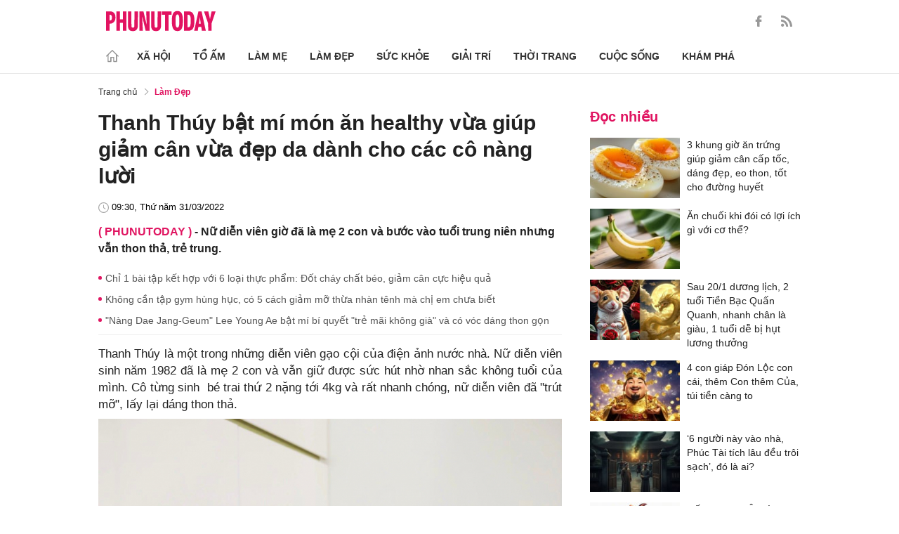

--- FILE ---
content_type: text/html; charset=utf-8
request_url: https://phunutoday.vn/thanh-thuy-bat-mi-mon-an-healthy-vua-giup-giam-can-vua-dep-da-danh-cho-cac-co-nang-luoi-d317914.html
body_size: 27194
content:
<!DOCTYPE html>
<html lang="vi">
<head>

<title>Thanh Thúy bật mí món ăn healthy vừa giúp giảm cân vừa đẹp da dành cho các cô nàng lười</title>
<meta name="description" content="Nữ diễn viên giờ đã là mẹ 2 con và bước vào tuổi trung niên nhưng vẫn thon thả, trẻ trung." />
<meta name="keywords" content="giảm cân,vóc dáng,làm đẹp,chăm sóc da" />

<meta http-equiv="Content-Type" content="text/html; charset=utf-8" />
<meta name="viewport" content="width=device-width, initial-scale=1.0, user-scalable=yes" />
<meta http-equiv="X-UA-Compatible" content="IE=edge" />
<link rel="shortcut icon" href="/favicon.ico" />
<meta http-equiv="content-language" content="vi" />
<meta name="google-site-verification" content="5KJYcNbaOybvogPGeDDJ9t1DmKYrcYbOguf-TQCLhA8" />
<meta name="google-site-verification" content="_i0aln5H_UOqVvr8SJaYJ1K0eHFUCm4_c25un6IybNI" />
<meta name="google-site-verification" content="kHk1HjIDetuV7eMK9wJB5hH1PEEp7mIr1dhRm5wpZPU" />
<meta name="alexaVerifyID" content="IyOAWrtFdNQSVZO_gDBWnsEy8n8"/>
<meta name="AUTHOR" content="Phụ Nữ Today" />
<meta name="COPYRIGHT" content="Phụ Nữ Today" />
<meta property="fb:app_id" content="1072365229499676" />
<meta property="fb:pages" content="851474384948639" />
<meta name="facebook-domain-verification" content="mn2cfwl6uknyi2sh49aapu51xacb4z" />
<meta name="robots" content="max-image-preview:large">
<!--  -->

<meta property="og:site_name" content="Bao Phu nu" />

<meta http-equiv="Cache-control" content="Public" />
<meta http-equiv="Expires" content="600" />
<meta http-equiv="Refresh" content="1800" />
<meta name="apple-mobile-web-app-capable" content="yes" />
<meta property="article:publisher" content="https://www.facebook.com/phunutoday.vn" />
<meta property="article:author" content="https://www.facebook.com/phunutoday.vn" />
<!--  -->
<script src="https://phunutoday.vn/static/ads-header.js" type="0bb84dda408b6a366ec64914-text/javascript"></script>

<style>
@charset "utf-8";
* {
  margin: 0;
  padding: 0;
  box-sizing: border-box;
  -moz-box-sizing: border-box;
  -webkit-box-sizing: border-box;
  -ms-box-sizing: border-box;
  text-rendering: geometricPrecision
}
html, body, div, span, applet, object, iframe, h1, h2, h3, h4, h5, h6, p, blockquote, pre, a, abbr, acronym, address, big, cite, code, del, dfn, em, img, ins, kbd, q, s, samp, small, strike, strong, sub, sup, tt, var, b, u, i, center, dl, dt, dd, ol, ul, li, fieldset, form, label, legend, table, caption, tbody, tfoot, thead, tr, th, td, article, aside, canvas, details, embed, figure, figcaption, footer, header, hgroup, menu, nav, output, ruby, section, summary, time, mark, audio, video {
  margin: 0;
  padding: 0;
  border: 0;
  font-size: 100%;
  vertical-align: baseline
}
:focus {
  outline: 0
}
article, aside, details, figcaption, figure, footer, header, hgroup, menu, nav, section {
  display: block
}
body {
  line-height: 1
}
ol, ul {
  list-style: none
}
blockquote, q {
  quotes: none
}
blockquote:before, blockquote:after, q:before, q:after {
  content: '';
  content: none
}
table {
  border-collapse: collapse;
  border-spacing: 0
}
input[type=search]::-webkit-search-cancel-button, input[type=search]::-webkit-search-decoration, input[type=search]::-webkit-search-results-button, input[type=search]::-webkit-search-results-decoration {
  -webkit-appearance: none;
  -moz-appearance: none
}
input[type=search] {
  -webkit-appearance: none;
  -moz-appearance: none;
  -webkit-box-sizing: content-box;
  -moz-box-sizing: content-box;
  box-sizing: content-box
}
textarea {
  overflow: auto;
  vertical-align: top;
  resize: vertical
}
audio, canvas, video {
  display: inline-block;
  *display: inline;
  *zoom: 1;
  max-width: 100%
}
audio:not([controls]) {
  display: none;
  height: 0
}
[hidden] {
  display: none
}
html {
  font-size: 100%;
  -webkit-text-size-adjust: 100%;
  -ms-text-size-adjust: 100%
}
a:focus {
  outline: thin dotted
}
a:active, a:hover {
  outline: 0;
  color: #e01561;
  text-decoration: none;
}
img {
  border: 0;
  -ms-interpolation-mode: bicubic
}
figure {
  margin: 0
}
form {
  margin: 0
}
fieldset {
  border: 1px solid silver;
  margin: 0 2px;
  padding: .35em .625em .75em
}
legend {
  border: 0;
  padding: 0;
  white-space: normal;
  *margin-left: -7px
}
button, input, select, textarea {
  font-size: 100%;
  margin: 0;
  vertical-align: baseline;
  *vertical-align: middle;
  border: none
}
button, input {
  line-height: normal
}
button, select {
  text-transform: none
}
button, html input[type=button], input[type=reset], input[type=submit] {
  -webkit-appearance: button;
  cursor: pointer;
  *overflow: visible
}
button[disabled], html input[disabled] {
  cursor: default
}
input[type=checkbox], input[type=radio] {
  box-sizing: border-box;
  padding: 0;
  *height: 13px;
  *width: 13px
}
input[type=search] {
  -webkit-appearance: textfield;
  -moz-box-sizing: content-box;
  -webkit-box-sizing: content-box;
  box-sizing: content-box
}
input[type=search]::-webkit-search-cancel-button, input[type=search]::-webkit-search-decoration {
  -webkit-appearance: none
}
button::-moz-focus-inner, input::-moz-focus-inner {
  border: 0;
  padding: 0
}
textarea {
  overflow: auto;
  vertical-align: top
}
table {
  border-collapse: collapse;
  border-spacing: 0
}
html, button, input, select, textarea {
  color: #222
}
a {
  text-decoration: none;
  color: #222;
  display: inline-block;
}
::-moz-selection {
  background: #b3d4fc;
  text-shadow: none
}
::selection {
  background: #b3d4fc;
  text-shadow: none
}
img {
  vertical-align: middle;
  max-width: 100%
}
fieldset {
  border: 0;
  margin: 0;
  padding: 0
}
textarea {
  resize: vertical
}
html, body {
  font-family: Arial, Helvetica, sans-serif;
  color: #222;
  font-size: 14px;
  line-height: 20px;
  background-size: 100% 230px;
}
.clear-both {
  clear: both;
}.flex-head {
  display: inherit;
  display: -webkit-box;
  display: -webkit-flex;
  display: -moz-box;
  display: -ms-flexbox;
  display: flex;
  -ms-flex-wrap: wrap;
  flex-wrap: wrap;
  position: relative;
  -webkit-box-align: end;
  -ms-flex-align: end;
  align-items: flex-end;
  -webkit-box-pack: justify;
  -ms-flex-pack: justify;
  justify-content: space-between;
}
.row {
  margin: 0 -0.75rem
}
.top_main {
  padding: 15px 0 5px;
}
.container_top {
  width: 1000px;
  margin: 0 auto;
  padding-right: 0.75rem;
  padding-left: 0.75rem;
}
.col30per-head {
  width: 33.333%
}
.header-top-logo {
  width: 220px;
  height: 30px;
}
.header-top-logo img {
  width: 100%
}
.sticky_menu {
  position: sticky;
  top: 0;
  left: 0;
  width: 100%;
  z-index: 9;
}
.menu_main {
  padding: 5px 0 0;
  height: 55px;
  display: -webkit-box;
  display: -ms-flexbox;
  display: flex;
  -webkit-box-align: center;
  -ms-flex-align: center;
  align-items: center;
  border-bottom: 1px solid #e6e6e6;
  background: #fff;
}
.list_menu_main {
  max-width: 1000px;
  list-style: none;
  margin-bottom: 0;
  line-height: 30px;
  -webkit-box-align: center;
  -ms-flex-align: center;
  align-items: center;
  display: -webkit-box;
  display: -ms-flexbox;
  display: flex;
}
.list_menu_main li {
  position: relative
}
.sub_list_menu_main {
  position: absolute;
  top: 100%
}
.icon_home {
  padding-right: 10px;
}
.icon_home svg {
  margin-top: 10px;
}
.sub_list_menu_main {
  background-color: #fff;
  border-top: 2px solid #e01561;
  position: absolute;
  min-width: 190px;
  left: 0;
  top: calc(100% + 20px);
  padding: 15px;
  z-index: 991;
  opacity: 1;
  visibility: hidden;
  box-shadow: 5px 10px 20px rgb(0 0 0 / 10%);
}
.list_menu_main li:hover .sub_list_menu_main {
  opacity: 1;
  visibility: visible;
  top: calc(100% - 2px);
  -webkit-transition: .2s;
  -o-transition: .2s;
  transition: .2s;
}
.sub_list_menu_main li a {
  white-space: pre;
  padding: 5px;
  display: block;
  font-weight: 500;
  font-size: 15px;
}
.item_list_menu_main:not(:first-child) .link_list_menu_main {
  padding: 11px 16px;
}
.link_list_menu_main {
  text-transform: uppercase;
  padding: 0 15px;
  color: #333;
  font-weight: 500;
  text-decoration: none;
  display: block;
  font-size: 14px;
  line-height: 24px;
  font-weight: bold;
}
.link_list_menu_main:hover {
  text-decoration: none;
  color: #e01561
}
.search {
  position: relative;
  right: 0;
}
.search input {
  padding: 8px 20px;
  font-size: 14px;
  color: #262626;
  border: 1px solid #e8e8e8;
  background: #fff;
  border-radius: 5px;
  width: 100%;
  height: 100%;
  padding-left: 35px;
}
.button-search {
  cursor: pointer;
}
.search svg {
  width: 17px;
  height: 17px;
  position: absolute;
  top: 50%;
  -webkit-transform: translateY(-50%);
  -ms-transform: translateY(-50%);
  transform: translateY(-50%);
  left: 10px;
  fill: #e21361;
}
.head_mobile {
  display: none
}
.menu_mobile {
  display: none
}
.box_search_mb {
  display: none
}
.social-top {
  height: 16px;
}
.social-top svg {
  height: 16px;
  fill: #999
}
.social-top svg:hover {
  fill: #e21361
}
.social-top a {
  display: inline-block;
  margin-left: 20px;
}
@media screen and (max-width:1000px) {
  .sticky_menu {
    display: none
  }
  .top_main {
    display: none
  }
  .head_mobile {
    display: block;
    padding: 0 0.75rem;
    background-color: #e01561;
    position: sticky;
    width: 100%;
    left: 0;
    top: 0;
    z-index: 103;
  }
  .logo_mobile img {
    height: 22px;
  }
  .right_head_mb {
    width: 40px;
  }
  .left_head_mb {
    width: 40px
  }
  .link_top_mb {
    padding: 0 15px;
    height: 40px;
    display: -webkit-box;
    display: -ms-flexbox;
    display: flex;
    -webkit-box-align: center;
    -ms-flex-align: center;
    align-items: center;
    position: relative;
    color: #fff;
    font-weight: 500;
    text-transform: uppercase;
  }
  .icon_search_mb {
    line-height: 40px;
    position: relative;
    padding: 0 5px;
    padding-top: 12px;
  }
  .icon_search_mb img {
    width: 16px;
    height: 16px;
  }
  .menu_block {
    height: 40px;
    padding: 10px 0px 10px 0px;
    position: relative
  }
  .center_head_mb {
    flex: 1;
    -webkit-flex: 1;
    text-align: center;
  }
  .flex_mb {
    display: inherit;
    display: -webkit-box;
    display: -webkit-flex;
    display: -moz-box;
    display: -ms-flexbox;
    display: flex;
    -ms-flex-wrap: wrap;
    flex-wrap: wrap;
    position: relative;
    align-items: center
  }
  .logo_mobile {
    height: 30px;
    margin: 13px 0;
  }
  .button_menu_mb {
    width: 24px;
    height: 19px;
    position: relative;
    margin: 0 auto;
    -webkit-transform: rotate(0deg);
    -moz-transform: rotate(0deg);
    -o-transform: rotate(0deg);
    transform: rotate(0deg);
    -webkit-transition: .5s ease-in-out;
    -moz-transition: .5s ease-in-out;
    -o-transition: .5s ease-in-out;
    transition: .5s ease-in-out;
    cursor: pointer
  }
  .button_menu_mb span {
    display: block;
    position: absolute;
    height: 2px;
    width: 100%;
    background: #fff;
    border-radius: 0;
    opacity: 1;
    left: 0;
    -webkit-transform: rotate(0deg);
    -moz-transform: rotate(0deg);
    -o-transform: rotate(0deg);
    transform: rotate(0deg);
    -webkit-transition: .25s ease-in-out;
    -moz-transition: .25s ease-in-out;
    -o-transition: .25s ease-in-out;
    transition: .25s ease-in-out;
  }
  .button_menu_mb.open span {
    background: #fff;
  }
  .button_menu_mb span:nth-child(4) {
    top: 16px
  }
  .button_menu_mb span:nth-child(2), .button_menu_mb span:nth-child(3) {
    top: 8px;
  }
  .button_menu_mb span:nth-child(1) {
    top: 0
  }
  .button_menu_mb.open span:nth-child(1) {
    top: 18px;
    width: 0%;
    left: 50%
  }
  .button_menu_mb.open span:nth-child(2) {
    -webkit-transform: rotate(45deg);
    -moz-transform: rotate(45deg);
    -o-transform: rotate(45deg);
    transform: rotate(45deg)
  }
  .button_menu_mb.open span:nth-child(3) {
    -webkit-transform: rotate(-45deg);
    -moz-transform: rotate(-45deg);
    -o-transform: rotate(-45deg);
    transform: rotate(-45deg)
  }
  .button_menu_mb.open span:nth-child(4) {
    top: 18px;
    width: 0%;
    left: 50%
  }
  .menu_mobile.active {
    display: block
  }
  .menu_mobile {
    display: none;
    background: #fff;
    padding: 60px 15px 15px;
    top: 0;
    left: 0;
    width: 100%;
    height: 100% !important;
    z-index: 99;
    overflow-y: auto;
    position: fixed;
  }
  .menu_mobile .parent {
    display: -webkit-box;
    display: -ms-flexbox;
    display: flex;
    -ms-flex-wrap: wrap;
    flex-wrap: wrap;
  }
  .menu_mobile .parent .nav-item {
    position: relative;
    width: 50%;
  }
  .menu_mobile .parent .nav-item .nav-link-bro {
    padding: 10px 10px;
    text-decoration: none;
    display: block;
    font-size: 15px;
    line-height: 24px;
    font-weight: bold;
  }
  .menu_mobile .bd-min {
    margin: 1rem 0;
    color: inherit;
    background-color: #eee;
    border: 0;
    height: 1px;
    width: 100%;
    margin-left: auto;
    margin-right: auto;
  }
  .menu_mobile .list-unstyled {
    display: -webkit-box;
    display: -ms-flexbox;
    display: flex;
    padding: 10px 0;
  }
  .menu_mobile .list-unstyled li {
    width: 50%;
  }
  .menu_mobile .main-menu-sp .list-unstyled li a {
    font-weight: 500;
  }
  .menu_mobile .btn-items {
    margin: 15px 0;
  }
  .menu_mobile .btn-items a {
    display: -webkit-box;
    display: -ms-flexbox;
    display: flex;
    padding: 5px 15px;
    -webkit-box-align: center;
    -ms-flex-align: center;
    align-items: center;
    -webkit-box-pack: center;
    -ms-flex-pack: center;
    justify-content: center;
    background: #dae1e3;
    border-radius: 20px;
    margin-bottom: 10px;
    color: #e01561;
    font-weight: 700;
  }
  .menu_mobile .txt-detail {
    color: #565656;
    text-align: center;
    line-height: 1.6;
  }
  .menu_mobile .nav-title {
    margin-top: 25px;
  }
  .footer_menu_mb .icon-media {
    width: 50px;
    height: 50px;
  }
  .box_search_mb.active {
    display: block
  }
  .box_search_mb {
    z-index: 4;
    display: none;
    top: 56px;
    width: 100%;
    position: fixed;
    background: #fff;
    padding: 15px 10px;
    box-shadow: 2px 0px 20px rgb(0 0 0 / 15%);
  }
  .txt_search {
    width: calc(100% - 30px);
    padding: 5px
  }
  .btn_search {
    width: 15px;
    height: 15px;
    margin: 0 13px;
  }
  .btn_search svg {
    fill: #e01561
  }
  .btn_search img {
    height: 15px
  }
  .menu_mobile .footer-detail {
    padding-top: 0
  }
}</style>
<!--
<link rel="stylesheet" type="text/css" href="https://phunutoday.vn/v1.3.281/templates_beta/themes/css/reset.css" media="all">
<link rel="stylesheet" type="text/css" href="https://phunutoday.vn/v1.3.281/templates_beta/themes/css/head.css" media="all">
-->

<meta property="news_keywords" content="giảm cân,vóc dáng,làm đẹp,chăm sóc da" /><meta property="og:type" content="article" /><meta property="og:title" content="Thanh Thúy bật mí món ăn healthy vừa giúp giảm cân vừa đẹp da dành cho các cô nàng lười" /><meta property="og:url" content="https://phunutoday.vn/thanh-thuy-bat-mi-mon-an-healthy-vua-giup-giam-can-vua-dep-da-danh-cho-cac-co-nang-luoi-d317914.html" /><meta property="og:description" content="Nữ diễn viên giờ đã là mẹ 2 con và bước vào tuổi trung niên nhưng vẫn thon thả, trẻ trung." /><meta property="og:image" content="https://imgamp.phunutoday.vn/files/news/2022/03/30/thanh-thuy-bat-mi-mon-an-healthy-vua-giup-giam-can-vua-dep-da-danh-cho-cac-co-nang-luoi-092717.jpg"/><meta property="og:image:width" content="1200"/><meta property="og:image:height" content="630"/><meta property="article:author" content="https://www.facebook.com/phunutoday.vn" /><meta property="article:section" content="News" /><meta property="article:tag" content="giảm cân,vóc dáng,làm đẹp,chăm sóc da" /><link rel="canonical" href="https://phunutoday.vn/thanh-thuy-bat-mi-mon-an-healthy-vua-giup-giam-can-vua-dep-da-danh-cho-cac-co-nang-luoi-d317914.html" /><meta name="Googlebot" content="index,follow" /><meta name="robots" content="index,follow" /><script type="application/ld+json">
  {
  "@context": "https://schema.org",
  "@graph": [
    {
      "@type": "NewsArticle",
      "@id": "https://phunutoday.vn/thanh-thuy-bat-mi-mon-an-healthy-vua-giup-giam-can-vua-dep-da-danh-cho-cac-co-nang-luoi-d317914.html#article",
      "url": "https://phunutoday.vn/thanh-thuy-bat-mi-mon-an-healthy-vua-giup-giam-can-vua-dep-da-danh-cho-cac-co-nang-luoi-d317914.html",
      "headline": "Thanh Thúy bật mí món ăn healthy vừa giúp giảm cân vừa đẹp da dành cho các cô nàng lười",
      "alternativeHeadline": "",
      "description": "Nữ diễn viên giờ đã là mẹ 2 con và bước vào tuổi trung niên nhưng vẫn thon thả, trẻ trung.",
      "articleSection": "Xã hội",
      "keywords": ["giảm cân","vóc dáng","làm đẹp","chăm sóc da"],
      "datePublished": "2022-03-31T09:30:00+07:00",
      "dateModified": "1970-01-01T08:00:00+07:00",
      "author":{
        "@type":"Person",
        "name":"Hạ Anh",
        "url":"https://phunutoday.vn/ha-anh-signature186/"
      },
      "publisher": { "@id": "https://phunutoday.vn/#organization" },
      "image": [
        "https://imgamp.phunutoday.vn/files/news/2022/03/30/thanh-thuy-bat-mi-mon-an-healthy-vua-giup-giam-can-vua-dep-da-danh-cho-cac-co-nang-luoi-092717.jpg"
      ],
      "thumbnailUrl": "https://imgamp.phunutoday.vn/files/news/2022/03/30/thanh-thuy-bat-mi-mon-an-healthy-vua-giup-giam-can-vua-dep-da-danh-cho-cac-co-nang-luoi-092717.jpg",
      "mainEntityOfPage": {
        "@type": "WebPage",
        "@id": "https://phunutoday.vn/thanh-thuy-bat-mi-mon-an-healthy-vua-giup-giam-can-vua-dep-da-danh-cho-cac-co-nang-luoi-d317914.html"
      },
      "inLanguage": "vi",
      "isAccessibleForFree": true,
      "hasPart": [
        {
          "@type": "WebPageElement",
          "name": "breadcrumb",
          "url": "https://phunutoday.vn/lam-dep/"
        }
      ],
      "speakable": {
        "@type": "SpeakableSpecification",
        "xpath": [
          "/html/head/title",
          "/html/body//h1"
        ]
      }
    },
    {
      "@type": "BreadcrumbList",
      "@id": "https://phunutoday.vn/thanh-thuy-bat-mi-mon-an-healthy-vua-giup-giam-can-vua-dep-da-danh-cho-cac-co-nang-luoi-d317914.html#breadcrumb",
      "itemListElement": [
        {
          "@type": "ListItem",
          "position": 1,
          "name": "Trang chủ",
          "item": "https://phunutoday.vn/"
        },
        {
          "@type": "ListItem",
          "position": 2,
          "name": "Làm Đẹp",
          "item": "https://phunutoday.vn/lam-dep/"
        },
        {
          "@type": "ListItem",
          "position": 3,
          "name": "Thanh Thúy bật mí món ăn healthy vừa giúp giảm cân vừa đẹp da dành cho các cô nàng lười",
          "item": "https://phunutoday.vn/thanh-thuy-bat-mi-mon-an-healthy-vua-giup-giam-can-vua-dep-da-danh-cho-cac-co-nang-luoi-d317914.html"
        }
      ]
    }
  ]
}
</script><meta property="dable:item_id" content="317914"> 
        <meta property="og:url" content="https://phunutoday.vn/thanh-thuy-bat-mi-mon-an-healthy-vua-giup-giam-can-vua-dep-da-danh-cho-cac-co-nang-luoi-d317914.html"> 
        <meta property="article:section" content="Làm Đẹp">
        <meta property="article:published_time" content="2022-03-31 09:30:00">
        <link rel="amphtml" href="https://phunutoday.vn/amp/thanh-thuy-bat-mi-mon-an-healthy-vua-giup-giam-can-vua-dep-da-danh-cho-cac-co-nang-luoi-d317914.html">

<script async src="https://pagead2.googlesyndication.com/pagead/js/adsbygoogle.js?client=ca-pub-1554526196591746" crossorigin="anonymous" type="0bb84dda408b6a366ec64914-text/javascript"></script>
     



<script type="application/ld+json">
  {
  "@context": "https://schema.org",
  "@graph": [
    {
      "@type": "NewsMediaOrganization",
      "@id": "https://phunutoday.vn/#organization",
      "name": "Phụ Nữ Today",
      "url": "https://phunutoday.vn",
      "logo": { "@id": "https://phunutoday.vn/#logo" },
      "sameAs": [
        "https://www.facebook.com/phunutoday.vn",
        "https://www.youtube.com/channel/UCncKjgsg1N-o7-UwUBe7eLA",
        "https://twitter.com/phunutodayhn",
        "https://www.instagram.com/phunutodayvn/",
        "https://phunutodaycom.blogspot.com/"
      ],
      "contactPoint": [
        {
          "@type": "ContactPoint",
          "contactType": "newsroom",
          "email": "linhnt@ideaslink.vn",
          "telephone": "+84-936-993-933",
          "areaServed": "VN",
          "availableLanguage": ["vi", "en"]
        }
      ],
      "address": {
        "@type": "PostalAddress",
        "streetAddress": "Tầng 5 - tòa A, Gold Season 47 Nguyễn Tuân, Thanh Xuân, Hà Nội",
        "addressLocality": "Hà Nội",
        "addressRegion": "HN",
        "postalCode": "100000",
        "addressCountry": "VN"
      },
      "foundingDate": "2011-03-09",
      "publishingPrinciples": "https://phunutoday.vn/dieu-khoan-sua-dung-p6.html",
      "ethicsPolicy": "https://phunutoday.vn/dieu-khoan-sua-dung-p6.html",
      "correctionsPolicy": "https://phunutoday.vn/dieu-khoan-sua-dung-p6.html",
      "ownershipFundingInfo": "https://phunutoday.vn/dieu-khoan-sua-dung-p6.html",
      "actionableFeedbackPolicy": "https://phunutoday.vn/chinh-sach-bao-mat-p5.html",
      "diversityPolicy": "https://phunutoday.vn/chinh-sach-bao-mat-p5.html",
      "masthead": "https://phunutoday.vn/dieu-khoan-sua-dung-p6.html",
      "publishingPolicy": {
        "@type": "CreativeWork",
        "name": "Chính sách bảo mật và điều khoản sử dụng",
        "url": "https://phunutoday.vn/chinh-sach-bao-mat-p5.html"
      },
      "knowsAbout": [
        "Xã hội",
        "Tổ ấm",
        "Làm mẹ",
        "Làm đẹp",
        "Sức khỏe",
        "Cuộc sống",
        "Khám phá",
        "Thời trang",
        "Giải trí"
      ],
      "founder": {
        "@type": "Person",
        "name": "Nguyễn Thanh Huyền"
      },
      "department": [
        {
          "@type": "Organization",
          "name": "PHUNUTODAY COMMUNICATION JOINT STOCK COMPANY"
        }
      ]
    },

    {
      "@type": "ImageObject",
      "@id": "https://phunutoday.vn/#logo",
      "url": "https://phunutoday.vn/static/logo-512.png",
      "width": 512,
      "height": 512,
      "caption": "Phụ Nữ Today"
    },

    {
      "@type": "WebSite",
      "@id": "https://phunutoday.vn/#website",
      "url": "https://phunutoday.vn",
      "name": "Phụ Nữ Today",
      "publisher": { "@id": "https://phunutoday.vn/#organization" },
      "inLanguage": "vi",
      "potentialAction": {
        "@type": "SearchAction",
        "target": "https://phunutoday.vn/search?q={search_term_string}",
        "query-input": "required name=search_term_string"
      }
    }
  ]
}
</script>




</head>

<body>
    <div class="overlay"></div>
    
<header>
  <div class="container_top flex-head top_main align-items-center"> <a href="https://phunutoday.vn/" class="header-top-logo mr-auto">
    <svg width="156" height="30" viewBox="0 0 2563 471" fill="none" xmlns="http://www.w3.org/2000/svg" style="width: 156px;height: 30px;">
      <path fill-rule="evenodd" clip-rule="evenodd" d="M1653 1.00003C1721 -4.99997 1764 24 1783 90C1790 117 1795 144 1796 173C1799 218 1799 264 1795 310C1793 346 1785 381 1769 414C1761.12 429.495 1749.31 442.643 1734.74 452.123C1720.17 461.602 1703.36 467.078 1686 468C1627 475 1586 452 1562 400C1549 365 1542 330 1541 294C1539 249 1539 205 1542 162C1543 123 1553 87 1570 53C1589 21 1616 4.00003 1653 1.00003ZM1667 80C1681 79 1691 85 1698 98C1706 116 1711 135 1712 155C1715 207 1715 260 1712 313C1711 332 1706 351 1698 370C1689 385 1675 390 1658 385C1649 381 1643 374 1639 366C1632 348 1628 329 1627 311C1624 261 1624 211 1627 162C1628 142 1632 122 1639 104C1644 91 1653 83 1667 80ZM0 8.00003H113C167 16 201 46 215 99C223 134 222 169 214 205C193 268 149 299 82 297V462H0V8.00003ZM82 89C109 84 126 95 134 121C139 143 139 165 134 187C127 213 109 225 82 221V89ZM243 8.00003H325V196H396V8.00003H478V462H396V277H325V462H243V8.00003ZM512 8.00003H593C592 122 593 237 594 352C596 384 613 396 645 387C652 383 657 376 659 368L663 344L664 8.00003H746L745 337C742 443 687 486 583 465C568.148 460.987 554.607 453.15 543.728 442.272C532.85 431.393 525.013 417.852 521 403C516 387 513 370 512 354V8.00003ZM779 8.00003C811 7.00003 843 8.00003 875 9.00003L951 328L939 8.00003H1020V462H926L844 118L861 461L779 462V8.00003ZM1054 8.00003H1135C1134 122 1135 237 1136 352C1138 384 1155 396 1187 387C1194 383 1199 376 1201 368L1205 344L1206 8.00003H1288L1287 337C1284 443 1229 486 1125 465C1110.15 460.987 1096.61 453.15 1085.73 442.272C1074.85 431.393 1067.01 417.852 1063 403C1058 387 1055 370 1054 354V8.00003ZM1307 8.00003H1533V89H1461V462H1379V89H1307V8.00003ZM1824 8.00003C1867 7.00003 1910 8.00003 1953 9.00003C2000 16 2032 42 2048 87C2057 111 2062 136 2064 162C2070 220 2068 278 2060 336C2056 365 2045 393 2028 418C2008 442 1983 456 1952 460L1824 462V8.00003ZM1906 89H1931C1946 90 1957 97 1965 111C1972 125 1976 141 1978 158C1983 210 1983 263 1976 316C1974 331 1970 345 1963 359C1956 371 1945 378 1931 380L1906 381V89ZM2161 8.00003C2186 7.00003 2210 8.00003 2235 10L2334 462H2241L2227 369H2161C2155 399 2150 430 2146 462H2061L2161 8.00003ZM2194 139L2216 299H2172L2194 139ZM2291 9.00003C2324 8.00003 2358 7.00003 2392 8.00003L2415 110L2432 190C2443 129 2455 68 2469 8.00003C2500 7.00003 2531 8.00003 2563 9.00003L2470 288V462H2389L2388 290L2291 9.00003Z" fill="#FEFEFE" style="fill: #e21361;"></path>
    </svg>
    </a>
    <div class="ml-auto">
      <form method="post" action="https://phunutoday.vn/key-search/" class="frm_search" >
        <div class="d-flex align-items-center">
          <div style="display: none !important;" class="search search-box align-items-center">
            <div class="input-group-append"> <span class="button-search">
              <svg xmlns="http://www.w3.org/2000/svg" xmlns:xlink="http://www.w3.org/1999/xlink" version="1.1"  x="0px" y="0px" width="20px" height="20px" viewBox="0 0 20 20" style="enable-background:new 0 0 20 20;" xml:space="preserve">
                <g>
                  <g>
                    <path d="M19.8,18.6l-5.7-5.7c1.1-1.4,1.8-3.1,1.8-5c0-4.4-3.6-7.9-7.9-7.9S0,3.6,0,7.9s3.6,7.9,7.9,7.9c1.9,0,3.6-0.7,5-1.8    l5.7,5.7c0.2,0.2,0.4,0.2,0.6,0.2s0.4-0.1,0.6-0.2C20.1,19.4,20.1,18.9,19.8,18.6z M7.9,14.2c-3.4,0-6.2-2.8-6.2-6.2    s2.8-6.2,6.2-6.2s6.2,2.8,6.2,6.2S11.4,14.2,7.9,14.2z"/>
                  </g>
                </g>
              </svg>
              </span>
            </div>
              <input type="hidden" name="mod" value="archive">
              <input type="hidden" name="act" value="search">
            <input type="text" class=" search-input" placeholder="Tìm kiếm" aria-label="Tìm kiếm" aria-describedby="search-input" name="search">
          </div>
          <div class="social-top d-flex align-items-center"> <a href="https://www.facebook.com/phunutoday.vn" target="_blank">
            <svg xmlns="http://www.w3.org/2000/svg" xmlns:xlink="http://www.w3.org/1999/xlink" version="1.1"  x="0px" y="0px" width="20px" height="20px" viewBox="0 0 25 25" style="enable-background:new 0 0 25 25;" xml:space="preserve">
              <g id="_x30_1._Facebook">
                <path id="Icon_11_" d="M9.5,14.1c-0.1,0-2.2,0-3.1,0c-0.5,0-0.7-0.2-0.7-0.7c0-1.3,0-2.5,0-3.8C5.8,9.2,5.9,9,6.4,9h3.1   c0-0.1,0-1.9,0-2.8c0-1.3,0.2-2.4,0.8-3.5C11,1.6,12,0.8,13.1,0.4C13.9,0.1,14.7,0,15.6,0h3.1c0.4,0,0.6,0.2,0.6,0.6v3.6   c0,0.4-0.2,0.6-0.6,0.6c-0.8,0-1.7,0-2.5,0c-0.8,0-1.3,0.4-1.3,1.3c0,0.9,0,1.8,0,2.8h3.6c0.5,0,0.7,0.2,0.7,0.7v3.8   c0,0.5-0.2,0.7-0.7,0.7c-1.1,0-3.5,0-3.6,0v10.2c0,0.5-0.2,0.7-0.7,0.7c-1.3,0-2.6,0-3.9,0c-0.5,0-0.7-0.2-0.7-0.7   C9.5,21.1,9.5,14.2,9.5,14.1L9.5,14.1z"/>
              </g>
            </svg>
            </a> <a href="https://phunutoday.vn/home.rss">
            <svg xmlns="http://www.w3.org/2000/svg" xmlns:xlink="http://www.w3.org/1999/xlink" version="1.1"  x="0px" y="0px" width="20px" height="20px" viewBox="0 0 20 20" style="enable-background:new 0 0 20 20;" xml:space="preserve">
              <g>
                <g>
                  <path d="M2.7,14.5c-0.8,0-1.4,0.3-1.9,0.8C0.3,15.9,0,16.5,0,17.3c0,0.8,0.3,1.4,0.8,1.9C1.3,19.7,2,20,2.7,20    c0.8,0,1.4-0.3,1.9-0.8c0.5-0.5,0.8-1.2,0.8-1.9c0-0.8-0.3-1.4-0.8-1.9C4.1,14.8,3.5,14.5,2.7,14.5z"/>
                  <path d="M9,11C7.9,9.9,6.7,9.1,5.3,8.4C3.9,7.8,2.5,7.4,1,7.3H0.9c-0.2,0-0.4,0.1-0.6,0.2C0.1,7.7,0,7.9,0,8.2v1.9    c0,0.2,0.1,0.4,0.2,0.6C0.4,10.9,0.6,11,0.8,11c2.2,0.2,4,1.1,5.6,2.6C7.9,15.2,8.8,17,9,19.2c0,0.2,0.1,0.4,0.3,0.6    C9.5,19.9,9.7,20,9.9,20h1.9c0.3,0,0.5-0.1,0.7-0.3c0.2-0.2,0.3-0.4,0.2-0.7c-0.1-1.5-0.5-3-1.1-4.3C10.9,13.3,10.1,12.1,9,11z"/>
                  <path d="M18.3,11.9c-1-2.3-2.4-4.3-4.2-6c-1.8-1.8-3.8-3.2-6-4.2C5.8,0.7,3.4,0.1,1,0h0C0.7,0,0.5,0.1,0.3,0.3    C0.1,0.4,0,0.6,0,0.9v2c0,0.2,0.1,0.4,0.2,0.6c0.2,0.2,0.4,0.3,0.6,0.3c2,0.1,4,0.6,5.8,1.4c1.8,0.8,3.4,1.9,4.8,3.3    c1.3,1.3,2.4,2.9,3.3,4.8c0.8,1.8,1.3,3.8,1.4,5.8c0,0.2,0.1,0.4,0.3,0.6c0.2,0.2,0.4,0.2,0.6,0.2h2c0.3,0,0.5-0.1,0.7-0.3    c0.2-0.2,0.3-0.4,0.3-0.7C19.9,16.6,19.3,14.2,18.3,11.9z"/>
                </g>
              </g>
            </svg>
            </a> </div>
        </div>
      </form>
    </div>
  </div>
</header>
<header class="sticky_menu">
  <div class="menu_main">
    <div class="container_top ">
      <ul class="list_menu_main">
        <li class="item_list_menu_main"><a href="/" class="icon_home">
          <svg width="18" height="18" viewBox="0 0 18 18" fill="none" xmlns="http://www.w3.org/2000/svg">
            <path d="M17.6145 8.39447L9.40448 0.194473C9.26801 0.0693889 9.0896 0 8.90448 0C8.71936 0 8.54095 0.0693889 8.40448 0.194473L0.194473 8.39447C0.0693889 8.53094 0 8.70935 0 8.89447C0 9.0796 0.0693889 9.258 0.194473 9.39447C0.328691 9.52401 0.507942 9.5964 0.694473 9.5964C0.881004 9.5964 1.06026 9.52401 1.19447 9.39447L2.19447 8.39447V16.4845C2.1971 16.6763 2.27517 16.8595 2.41179 16.9942C2.54841 17.129 2.7326 17.2045 2.92448 17.2045H6.92448C7.11544 17.2045 7.29857 17.1286 7.43359 16.9936C7.56862 16.8586 7.64447 16.6754 7.64447 16.4845V11.3045H10.2845V16.4845C10.2845 16.6754 10.3603 16.8586 10.4954 16.9936C10.6304 17.1286 10.8135 17.2045 11.0045 17.2045H15.0045C15.1954 17.2045 15.3786 17.1286 15.5136 16.9936C15.6486 16.8586 15.7245 16.6754 15.7245 16.4845V8.39447L16.7245 9.39447C16.8616 9.52671 17.044 9.60179 17.2345 9.60448C17.3771 9.60209 17.5158 9.55799 17.6337 9.47762C17.7515 9.39726 17.8432 9.28415 17.8974 9.15225C17.9516 9.02036 17.9661 8.87547 17.9389 8.73547C17.9117 8.59547 17.8441 8.46649 17.7445 8.36447L17.6145 8.39447ZM11.6145 15.8245V10.6345C11.6118 10.4426 11.5338 10.2595 11.3972 10.1247C11.2605 9.98999 11.0764 9.91446 10.8845 9.91447H6.80447C6.61352 9.91447 6.43039 9.99033 6.29536 10.1254C6.16034 10.2604 6.08447 10.4435 6.08447 10.6345V15.8045H3.56448V7.00447L8.84448 1.72447L14.1245 7.00447V15.8045L11.6145 15.8245Z" fill="#949494"/>
          </svg>
          </a></li>
                    <li class="item_list_menu_main"> 
                <a href="https://phunutoday.vn/xa-hoi/" class="link_list_menu_main">Xã hội</a>
                                <ul class="sub_list_menu_main">
                                        <li><a href="https://phunutoday.vn/tin-nong/">Tin nóng</a></li>
                                        <li><a href="https://phunutoday.vn/doi-song/">Đời sống</a></li>
                                        <li><a href="https://phunutoday.vn/mua-sam/">Mua sắm</a></li>
                                        <li><a href="https://phunutoday.vn/bao-ve-nguoi-tieu-dung/">Bảo vệ người tiêu dùng</a></li>
                                        <li><a href="https://phunutoday.vn/chuyen-la/">Chuyện lạ</a></li>
                                    </ul>
                            </li>
                    <li class="item_list_menu_main"> 
                <a href="https://phunutoday.vn/to-am/" class="link_list_menu_main">Tổ ấm</a>
                                <ul class="sub_list_menu_main">
                                        <li><a href="https://phunutoday.vn/nha-dep/">Nhà đẹp</a></li>
                                        <li><a href="https://phunutoday.vn/phong-thuy/">Phong thủy</a></li>
                                        <li><a href="https://phunutoday.vn/khong-gian-xanh/">Không gian xanh</a></li>
                                        <li><a href="https://phunutoday.vn/meo-vat/">Mẹo vặt</a></li>
                                    </ul>
                            </li>
                    <li class="item_list_menu_main"> 
                <a href="https://phunutoday.vn/lam-me/" class="link_list_menu_main">Làm Mẹ</a>
                                <ul class="sub_list_menu_main">
                                        <li><a href="https://phunutoday.vn/me-bau/">Mẹ bầu</a></li>
                                        <li><a href="https://phunutoday.vn/nuoi-con/">Nuôi con</a></li>
                                        <li><a href="https://phunutoday.vn/nau-an/">Nấu ăn</a></li>
                                        <li><a href="https://phunutoday.vn/me-tam/">Mẹ 8</a></li>
                                        <li><a href="https://phunutoday.vn/me-va-con-gai/">Mẹ và con gái</a></li>
                                    </ul>
                            </li>
                    <li class="item_list_menu_main"> 
                <a href="https://phunutoday.vn/lam-dep/" class="link_list_menu_main">Làm Đẹp</a>
                                <ul class="sub_list_menu_main">
                                        <li><a href="https://phunutoday.vn/tham-my-vien/">Thẩm mỹ viện</a></li>
                                        <li><a href="https://phunutoday.vn/trang-diem/">Trang điểm</a></li>
                                        <li><a href="https://phunutoday.vn/lam-dep-tu-nhien/">Làm đẹp tự nhiên</a></li>
                                        <li><a href="https://phunutoday.vn/dep-cung-sao/">Đẹp cùng sao</a></li>
                                        <li><a href="https://phunutoday.vn/toc-dep/">Tóc đẹp</a></li>
                                    </ul>
                            </li>
                    <li class="item_list_menu_main"> 
                <a href="https://phunutoday.vn/suc-khoe/" class="link_list_menu_main">Sức khỏe</a>
                                <ul class="sub_list_menu_main">
                                        <li><a href="https://phunutoday.vn/giam-can/">Giảm cân</a></li>
                                        <li><a href="https://phunutoday.vn/cach-chua-benh/">Cách chữa bệnh</a></li>
                                        <li><a href="https://phunutoday.vn/song-khoe/">Sống khỏe</a></li>
                                        <li><a href="https://phunutoday.vn/phong-the/">Phòng the</a></li>
                                    </ul>
                            </li>
                    <li class="item_list_menu_main"> 
                <a href="https://phunutoday.vn/giai-tri/" class="link_list_menu_main">Giải trí</a>
                                <ul class="sub_list_menu_main">
                                        <li><a href="https://phunutoday.vn/tin-tuc/">Tin tức</a></li>
                                        <li><a href="https://phunutoday.vn/sao-viet/">Sao việt</a></li>
                                        <li><a href="https://phunutoday.vn/sao-ngoai/">Sao ngoại</a></li>
                                        <li><a href="https://phunutoday.vn/hau-truong/">Hậu trường</a></li>
                                    </ul>
                            </li>
                    <li class="item_list_menu_main"> 
                <a href="https://phunutoday.vn/thoi-trang/" class="link_list_menu_main">Thời trang</a>
                                <ul class="sub_list_menu_main">
                                        <li><a href="https://phunutoday.vn/xu-huong/">Xu hướng</a></li>
                                        <li><a href="https://phunutoday.vn/vay-cuoi/">Váy cưới</a></li>
                                        <li><a href="https://phunutoday.vn/thoi-trang-cong-so/">Thời trang công sở</a></li>
                                        <li><a href="https://phunutoday.vn/phu-kien/">Phụ kiện</a></li>
                                    </ul>
                            </li>
                    <li class="item_list_menu_main"> 
                <a href="https://phunutoday.vn/cuoc-song/" class="link_list_menu_main">Cuộc sống</a>
                                <ul class="sub_list_menu_main">
                                        <li><a href="https://phunutoday.vn/song-dep/">Sống đẹp</a></li>
                                        <li><a href="https://phunutoday.vn/trai-hay-phai/">Trái hay phải?</a></li>
                                        <li><a href="https://phunutoday.vn/tam-su/">Tâm sự</a></li>
                                    </ul>
                            </li>
                    <li class="item_list_menu_main"> 
                <a href="https://phunutoday.vn/kham-pha/" class="link_list_menu_main">Khám phá</a>
                                <ul class="sub_list_menu_main">
                                        <li><a href="https://phunutoday.vn/du-lich-360/">Du lịch 360</a></li>
                                        <li><a href="https://phunutoday.vn/trac-nghiem/">Trắc nghiệm</a></li>
                                        <li><a href="https://phunutoday.vn/tham-cung-bi-su/">Thâm cung bí sử</a></li>
                                        <li><a href="https://phunutoday.vn/bon-phuong/">Bốn phương</a></li>
                                        <li><a href="https://phunutoday.vn/toi-trai-nghiem/">Tôi trải nghiệm</a></li>
                                    </ul>
                            </li>
              </ul>
    </div>
  </div>
</header>
<header class="head_mobile ">
  <div class="flex_mb">
    <div class="left_head_mb">
      <div style="display: none !important;" class="icon_search_mb" id="click_show_search_mb" onclick="if (!window.__cfRLUnblockHandlers) return false; click_show_search()" data-cf-modified-0bb84dda408b6a366ec64914-="">
        <svg fill="none" height="22" viewBox="0 0 24 24" width="22" xmlns="http://www.w3.org/2000/svg">
          <path d="m15.8 15.8 5.2 5.2m-3-10.5a7.5 7.5 0 1 1 -15 0 7.5 7.5 0 0 1 15 0z" stroke="#fff" stroke-linecap="round" stroke-linejoin="round" stroke-width="2"></path>
        </svg>
      </div>
    </div>
    <div class="center_head_mb"> <a href="https://phunutoday.vn/" class="logo_mobile">
      <svg width="2563" height="471" viewBox="0 0 2563 471" fill="none" xmlns="http://www.w3.org/2000/svg" style="width: 156px;height: 30px;">
        <path fill-rule="evenodd" clip-rule="evenodd" d="M1653 1.00003C1721 -4.99997 1764 24 1783 90C1790 117 1795 144 1796 173C1799 218 1799 264 1795 310C1793 346 1785 381 1769 414C1761.12 429.495 1749.31 442.643 1734.74 452.123C1720.17 461.602 1703.36 467.078 1686 468C1627 475 1586 452 1562 400C1549 365 1542 330 1541 294C1539 249 1539 205 1542 162C1543 123 1553 87 1570 53C1589 21 1616 4.00003 1653 1.00003ZM1667 80C1681 79 1691 85 1698 98C1706 116 1711 135 1712 155C1715 207 1715 260 1712 313C1711 332 1706 351 1698 370C1689 385 1675 390 1658 385C1649 381 1643 374 1639 366C1632 348 1628 329 1627 311C1624 261 1624 211 1627 162C1628 142 1632 122 1639 104C1644 91 1653 83 1667 80ZM0 8.00003H113C167 16 201 46 215 99C223 134 222 169 214 205C193 268 149 299 82 297V462H0V8.00003ZM82 89C109 84 126 95 134 121C139 143 139 165 134 187C127 213 109 225 82 221V89ZM243 8.00003H325V196H396V8.00003H478V462H396V277H325V462H243V8.00003ZM512 8.00003H593C592 122 593 237 594 352C596 384 613 396 645 387C652 383 657 376 659 368L663 344L664 8.00003H746L745 337C742 443 687 486 583 465C568.148 460.987 554.607 453.15 543.728 442.272C532.85 431.393 525.013 417.852 521 403C516 387 513 370 512 354V8.00003ZM779 8.00003C811 7.00003 843 8.00003 875 9.00003L951 328L939 8.00003H1020V462H926L844 118L861 461L779 462V8.00003ZM1054 8.00003H1135C1134 122 1135 237 1136 352C1138 384 1155 396 1187 387C1194 383 1199 376 1201 368L1205 344L1206 8.00003H1288L1287 337C1284 443 1229 486 1125 465C1110.15 460.987 1096.61 453.15 1085.73 442.272C1074.85 431.393 1067.01 417.852 1063 403C1058 387 1055 370 1054 354V8.00003ZM1307 8.00003H1533V89H1461V462H1379V89H1307V8.00003ZM1824 8.00003C1867 7.00003 1910 8.00003 1953 9.00003C2000 16 2032 42 2048 87C2057 111 2062 136 2064 162C2070 220 2068 278 2060 336C2056 365 2045 393 2028 418C2008 442 1983 456 1952 460L1824 462V8.00003ZM1906 89H1931C1946 90 1957 97 1965 111C1972 125 1976 141 1978 158C1983 210 1983 263 1976 316C1974 331 1970 345 1963 359C1956 371 1945 378 1931 380L1906 381V89ZM2161 8.00003C2186 7.00003 2210 8.00003 2235 10L2334 462H2241L2227 369H2161C2155 399 2150 430 2146 462H2061L2161 8.00003ZM2194 139L2216 299H2172L2194 139ZM2291 9.00003C2324 8.00003 2358 7.00003 2392 8.00003L2415 110L2432 190C2443 129 2455 68 2469 8.00003C2500 7.00003 2531 8.00003 2563 9.00003L2470 288V462H2389L2388 290L2291 9.00003Z" fill="#FEFEFE"></path>
      </svg>
      </a> </div>
    <div class="right_head_mb">
      <div class="menu_block">
        <div class="button_menu_mb" id="click_show_menu_mb" onclick="if (!window.__cfRLUnblockHandlers) return false; click_menu_mb()" data-cf-modified-0bb84dda408b6a366ec64914-=""> <span></span> <span></span> <span></span> <span></span> </div>
      </div>
    </div>
  </div>
</header>
<div class="box_search_mb" id="show_box_search">
    <form style="display: none !important;" method="post" action="https://phunutoday.vn/key-search/" class="frm_search" >
  <div class="d-flex">
    <input type="hidden" name="mod" value="archive">
              <input type="hidden" name="act" value="search">
    <input name="search" class="txt_search" type="text" placeholder="Tìm kiếm"/>
    <button class="btn_search ml-auto">
    <svg xmlns="http://www.w3.org/2000/svg" xmlns:xlink="http://www.w3.org/1999/xlink" version="1.1" x="0px" y="0px" width="20px" height="20px" viewBox="0 0 20 20" style="enable-background:new 0 0 20 20;" xml:space="preserve">
      <g>
        <g>
          <path d="M19.8,18.6l-5.7-5.7c1.1-1.4,1.8-3.1,1.8-5c0-4.4-3.6-7.9-7.9-7.9S0,3.6,0,7.9s3.6,7.9,7.9,7.9c1.9,0,3.6-0.7,5-1.8    l5.7,5.7c0.2,0.2,0.4,0.2,0.6,0.2s0.4-0.1,0.6-0.2C20.1,19.4,20.1,18.9,19.8,18.6z M7.9,14.2c-3.4,0-6.2-2.8-6.2-6.2    s2.8-6.2,6.2-6.2s6.2,2.8,6.2,6.2S11.4,14.2,7.9,14.2z"></path>
        </g>
      </g>
    </svg>
    </button>
  </div>
  </form>
</div>
<div class="menu_mobile" id="show_menu_mb">
  <ul class="parent">
       
        <li class="nav-item"><a class="nav-link-bro" href="https://phunutoday.vn/xa-hoi/">Xã hội</a></li>
       
        <li class="nav-item"><a class="nav-link-bro" href="https://phunutoday.vn/to-am/">Tổ ấm</a></li>
       
        <li class="nav-item"><a class="nav-link-bro" href="https://phunutoday.vn/lam-me/">Làm Mẹ</a></li>
       
        <li class="nav-item"><a class="nav-link-bro" href="https://phunutoday.vn/lam-dep/">Làm Đẹp</a></li>
       
        <li class="nav-item"><a class="nav-link-bro" href="https://phunutoday.vn/suc-khoe/">Sức khỏe</a></li>
       
        <li class="nav-item"><a class="nav-link-bro" href="https://phunutoday.vn/giai-tri/">Giải trí</a></li>
       
        <li class="nav-item"><a class="nav-link-bro" href="https://phunutoday.vn/thoi-trang/">Thời trang</a></li>
       
        <li class="nav-item"><a class="nav-link-bro" href="https://phunutoday.vn/cuoc-song/">Cuộc sống</a></li>
       
        <li class="nav-item"><a class="nav-link-bro" href="https://phunutoday.vn/kham-pha/">Khám phá</a></li>
      </ul>
  
  
</div>
<div class="wrapper_ads ads_mb " style="min-height: 280px;">



<div id="SMAS_placement_2"></div><script type="0bb84dda408b6a366ec64914-text/javascript" src="https://phunutoday.vn/static/zone2-serving.js"></script>



</div>
    <link rel="stylesheet" type="text/css" href="https://phunutoday.vn/v1.3.281/templates_beta/themes/css/screen_top_detail.css" media="all">
    <link rel="stylesheet" type="text/css" href="https://phunutoday.vn/v1.3.281/templates_beta/themes/css/style_contentdetail.css" media="all">
    <link rel="stylesheet" type="text/css" href="https://phunutoday.vn/v1.3.281/templates_beta/themes/css/main-content.css" media="all">
    <main>
  <div class="container">
    
    <nav class="mt15 mb15" aria-label="breadcrumb">
      <ol class="breadcrumb m-0 p-0 fmedium">
        <li class="breadcrumb-item"><a href="/">Trang chủ</a></li>
                <li class="breadcrumb-item"><a href="https://phunutoday.vn/lam-dep/">Làm Đẹp</a></li>
      </ol>
    </nav>
  </div>
  <div class="container">
    <div class="d-flex">
      <div class="col_left">
        <div class="main-content-detail" >
          <div class="title-page-detail">
            <h1 class="article_title">Thanh Thúy bật mí món ăn healthy vừa giúp giảm cân vừa đẹp da dành cho các cô nàng lười</h1>
            <div class="d-flex align-items-center mt15 time-create"> <span class="icon_time">
              <svg width="30" height="30" viewBox="0 0 30 30" fill="none" xmlns="http://www.w3.org/2000/svg">
                <path d="M20.3448 17.6491L16.162 14.512V8.12163C16.162 7.47909 15.6426 6.95972 15 6.95972C14.3575 6.95972 13.8381 7.47909 13.8381 8.12163V15.093C13.8381 15.459 14.0101 15.8041 14.3029 16.0225L18.9504 19.5082C19.1596 19.6651 19.4036 19.7406 19.6464 19.7406C20.0008 19.7406 20.3494 19.5814 20.5771 19.2747C20.963 18.7622 20.8584 18.0337 20.3448 17.6491Z" fill="#AAAAAA"/>
                <path d="M15 0C6.7285 0 0 6.7285 0 15C0 23.2715 6.7285 30 15 30C23.2715 30 30 23.2715 30 15C30 6.7285 23.2715 0 15 0ZM15 27.6762C8.01123 27.6762 2.32377 21.9888 2.32377 15C2.32377 8.01123 8.01123 2.32377 15 2.32377C21.9899 2.32377 27.6762 8.01123 27.6762 15C27.6762 21.9888 21.9888 27.6762 15 27.6762Z" fill="#AAAAAA"/>
                <g clip-path="url(#clip0_123_26)">
                  <rect width="0.633398" height="0.633398" transform="translate(14.707 14.707)" fill="#AAAAAA"/>
                  <path d="M15.0241 15.3427C14.9614 15.3428 14.9001 15.3243 14.8479 15.2896C14.7956 15.2548 14.7549 15.2054 14.7308 15.1474C14.7068 15.0895 14.7004 15.0258 14.7126 14.9643C14.7247 14.9027 14.7549 14.8462 14.7992 14.8018C14.8435 14.7574 14.9 14.7272 14.9615 14.7149C15.023 14.7026 15.0868 14.7088 15.1447 14.7328C15.2027 14.7568 15.2522 14.7974 15.2871 14.8496C15.3219 14.9017 15.3405 14.963 15.3405 15.0257C15.3404 15.1097 15.307 15.1901 15.2477 15.2495C15.1884 15.3089 15.108 15.3424 15.0241 15.3427ZM15.0241 14.7673C14.973 14.7672 14.923 14.7823 14.8804 14.8106C14.8378 14.8389 14.8046 14.8792 14.785 14.9264C14.7653 14.9736 14.7601 15.0256 14.77 15.0758C14.7799 15.1259 14.8045 15.172 14.8406 15.2082C14.8767 15.2444 14.9228 15.2691 14.9729 15.2791C15.023 15.2891 15.075 15.2841 15.1223 15.2645C15.1695 15.245 15.2099 15.2119 15.2383 15.1694C15.2668 15.1268 15.2819 15.0769 15.2819 15.0257C15.2821 14.9917 15.2755 14.958 15.2627 14.9265C15.2498 14.8951 15.2308 14.8664 15.2069 14.8423C15.183 14.8181 15.1545 14.7989 15.1231 14.7857C15.0918 14.7726 15.0581 14.7657 15.0241 14.7656V14.7673Z" fill="#AAAAAA"/>
                  <path d="M15.0259 15.0649H14.8618C14.854 15.0649 14.8466 15.0619 14.8411 15.0564C14.8356 15.0509 14.8325 15.0434 14.8325 15.0356C14.8325 15.0279 14.8356 15.0204 14.8411 15.0149C14.8466 15.0094 14.854 15.0063 14.8618 15.0063H14.9966V14.8511C14.9966 14.8433 14.9997 14.8359 15.0052 14.8304C15.0107 14.8249 15.0181 14.8218 15.0259 14.8218C15.0336 14.8218 15.0411 14.8249 15.0466 14.8304C15.0521 14.8359 15.0552 14.8433 15.0552 14.8511V15.0356C15.055 15.0434 15.0519 15.0507 15.0464 15.0562C15.041 15.0617 15.0336 15.0648 15.0259 15.0649Z" fill="#AAAAAA"/>
                </g>
              </svg>
              </span> <span>
                09:30, Thứ năm 31/03/2022              </span> </div>
            <div class="intro">
              <h2><span>( PHUNUTODAY )</span> - Nữ diễn viên giờ đã là mẹ 2 con và bước vào tuổi trung niên nhưng vẫn thon thả, trẻ trung.</h2>
            </div>
                              <div class="wrapper_ads ads_mb" style="min-height:343px">

<div id="SMAS_placement_12"></div><script type="0bb84dda408b6a366ec64914-text/javascript" src="https://phunutoday.vn/static/zone12-serving.js"></script>


                </div>
                <!--
                <div class="wrapper_ads ads_pc" style="min-height:280px">
                    <div id="SMAS_placement_21" class="inpc" style="min-height:280px"></div><script type="text/javascript" src="https://serving.adoptimize.info/zone_js/21/serving.js"></script>
                </div>
                -->
                          <div id="content_detail" class="content">
                                    <ul class="list_suggest_link">
                                                    <li><h3><a href="https://phunutoday.vn/chi-1-bai-tap-ket-hop-voi-6-loai-thuc-pham-dot-chay-chat-beo-giam-can-cuc-hieu-qua-d317752.html">Chỉ 1 bài tập kết hợp với 6 loại thực phẩm: Đốt cháy chất béo, giảm cân cực hiệu quả</a></h3></li>
                                                    <li><h3><a href="https://phunutoday.vn/khong-can-tap-gym-hung-huc-co-5-cach-giam-mo-thua-nhan-tenh-ma-chi-em-chua-biet-d317710.html">Không cần tập gym hùng hục, có 5 cách giảm mỡ thừa nhàn tênh mà chị em chưa biết</a></h3></li>
                                                    <li><h3><a href="https://phunutoday.vn/nang-dae-jang-geum-lee-young-ae-bat-mi-bi-quyet-tre-mai-khong-gia-va-co-voc-dang-thon-gon-d317530.html">"Nàng Dae Jang-Geum" Lee Young Ae bật mí bí quyết "trẻ mãi không già" và có vóc dáng thon gọn</a></h3></li>
                                            </ul>
                                <div class="content_detail_text" id="content_detail_mod" itemprop="articleBody">
                    <p style="text-align: justify;">Thanh Thúy là một trong những diễn viên gạo cội của điện ảnh nước nhà. Nữ diễn viên sinh năm 1982 đã là mẹ 2 con và vẫn giữ được sức hút nhờ nhan sắc không tuổi của mình. Cô từng sinh  bé trai thứ 2 nặng tới 4kg và rất nhanh chóng, nữ diễn viên đã "trút mỡ", lấy lại dáng thon thả.</p>  <figure class="expNoEdit" style="aspect-ratio:900 / 1350"><img loading="lazy" src="https://media.phunutoday.vn/files/content/2022/03/30/2775359735252206856386415271012504811420266n-1648457535-754-width1365height2048-0925.jpg" alt="Empty" width="900" height="1350" /></figure><div class='2_3'><span id="innity-in-post"></span></div>  <p style="text-align: center;"><em>Mới đây, người đẹp vừa có dịp làm sôi động hội nhóm với công thức món ăn giảm cân healthy.</em></p>  <figure class="expNoEdit" style="aspect-ratio:900 / 1350"><img loading="lazy" src="https://media.phunutoday.vn/files/content/2022/03/30/2774643995252207256386371324191152379893476n-1648457584-55-width1280height1920-0925.jpg" alt="Empty" width="900" height="1350" /></figure>  <p style="text-align: center;"><em>Không phải khoai lang, món ăn ngon bổ dưỡng mà rất tốt cho làn da, vóc dáng của người đẹp đến từ nguyên liệu chính là yến mạch. </em></p>  <p style="text-align: justify;">Thanh Thúy dí dỏm ví von món yến mạch của mình được nấu với công thức kiểu "Diễn viên siêu lười". Món ăn là một gợi ý hay ho dành cho những ai theo đuổi phương pháp Eatclean nhưng lười nấu.</p>  <figure class="expNoEdit" style="aspect-ratio:780 / 520"><img loading="lazy" src="https://media.phunutoday.vn/files/content/2022/03/30/sinh-con-nang-4kg-thanh-thuy-trut-mo-voi-mon-luoi-body-dep-nhu-thuo-dong-tinh-yeu-con-lai-277553288525224775638232580621354805746448n-1648457561-224-width780height520-0925.jpg" alt="Empty" width="780" height="520" /></figure>  <p style="text-align: center;"><em>Nguyên liệu dễ kiếm, dễ mua, dễ bảo quản. Cụ thể công thức cho 1 bát gồm: 3 muỗng yến mạch nguyên cám, 1 thìa cafe bột cacao nguyên chất, 300 ml sữa tươi không đường, 1 quả chuối, ít hạt mix tuỳ ý.</em></p>  <p style="text-align: justify;">Thanh Thúy chia sẻ: "Yến mạch thì như mọi người biết là có hàm lượng chất xơ cao, có protein, vitamins và khoáng. Kết hợp thêm các nguyên liệu khác để bổ sung thì nhìn chung là có một bữa ăn vừa lành mạnh đủ chất, vừa nhanh! Món này cũng không dùng tới đường hay dầu mỡ nhưng vẫn có vị ngọt tự nhiên từ chuối, chất béo tốt từ các loại hạt và sữa".</p>  <p style="text-align: justify;"><em>"Nghề diễn viên rồi kinh doanh đòi hỏi thời gian làm việc liên tục. Thành ra nếu không tìm tòi cách làm những món ăn nhanh gọn lẹ mà vẫn đảm bảo dinh dưỡng, cứ đặt đồ ăn ngoài hoài thì Thuý và ông xã Đức Thịnh không thể đi đường dài và bền được.</em></p><div id="ads_inpage"><div id="SMAS_placement_10"></div><script type="0bb84dda408b6a366ec64914-text/javascript" src="https://phunutoday.vn/static/zone10-serving.js"></script></div>  <p style="text-align: justify;"><em>Để đổi khẩu vị, biến tấu ra nhiều phiên bản, các mẹ có thể thay bột cacao thành bột trà xanh, bột quế. Hay có thể thay đổi topping hoa quả theo mùa. Ai thích ngọt thì có thể thêm mật ong hoặc mật hoa dừa, mapple syrup..."</em> - Nữ diễn viên chia sẻ thêm.</p>  <figure class="expNoEdit" style="aspect-ratio:780 / 780"><img loading="lazy" src="https://media.phunutoday.vn/files/content/2022/03/30/sinh-con-nang-4kg-thanh-thuy-trut-mo-voi-mon-luoi-body-dep-nhu-thuo-dong-tinh-yeu-con-lai-2759918425184865096453926084635313059968900n-1648458550-277-width780height780-0925.jpg" alt="Empty" width="780" height="780" /></figure>  <p style="text-align: center;"><em>Thanh Thúy cũng từng chật vật cho quá trình giảm cân về dáng. Sinh con thứ 2 nặng 4kg nên đồng nghĩa với việc cô cần nỗ lực hơn trong việc ăn uống và tập luyện. </em><em>Khi giảm cân có khoa học, gương mặt trở nên thanh thoát, làn da cũng tươi đẹp giúp cô trẻ hơn cả chục tuổi.</em></p>  <figure class="expNoEdit" style="aspect-ratio:900 / 599"><img loading="lazy" src="https://media.phunutoday.vn/files/content/2022/03/30/2608045884519580829649022769094890654407730n-1648458529-384-width2048height1365-0925.jpg" alt="Empty" width="900" height="599" /></figure>  <p style="text-align: center;"><em>Bên cạnh món yến mạch healthy, người đẹp cũng thường xuyên tương tác với fan với nhiều công thức ăn uống eatclean khác. </em></p>  <p style="text-align: justify;">Giảm cân bằng cách cắt giảm calo in thay vì đốt nhiều calo out lại là ý tưởng hay ho hơn nhiều. Một buổi tập luyện trung bình có thể đốt từ 200-300 calo, nếu bạn xây dựng thực đơn ăn kiêng hợp lý có thể cắt giảm lên tới cả 1000 calo. Nếu kết hợp cả tập luyện kháng lực, phái nữ không chỉ đẹp mà còn khỏe.</p>  <figure class="expNoEdit" style="aspect-ratio:900 / 1349"><img loading="lazy" src="https://media.phunutoday.vn/files/content/2022/03/30/2762727905212088560398247314179691200585117n-1648458475-387-width1366height2048-0925.jpg" alt="Empty" width="900" height="1349" /></figure>  <figure class="expNoEdit" style="aspect-ratio:900 / 1350"><img loading="lazy" src="https://media.phunutoday.vn/files/content/2022/03/30/2742250375004059847867782190191008206460740n-1648458492-294-width1120height1680-0925.jpg" alt="Empty" width="900" height="1350" /></figure>  <p style="text-align: center;"><em>Thanh Thúy rất chăm chỉ vì mục tiêu đề ra, cô linh hoạt tập nhiều bộ môn kết hợp như đạp xe, chạy bộ, yoga,...</em></p>                </div>
                                      <div style="min-height: 300px;" class="ads_mb wrapper_ads">

<div id="SMAS_placement_7"></div><script type="0bb84dda408b6a366ec64914-text/javascript" src="https://phunutoday.vn/static/zone7-serving.js"></script>

                    </div>
                    <!--
                    <div class="wrapper_ads ads_pc" style="min-height:280px">
                        <div id="SMAS_placement_11"></div><script type="text/javascript" src="https://serving.adoptimize.info/zone_js/11/serving.js"></script>
                    </div>
                    -->
                  
              <div class="d-flex box_source align-items-center">
                <div class="mr-auto socialcenter hide_mb">
                  <a href="javascript:void(0)" onclick="if (!window.__cfRLUnblockHandlers) return false; open_menu_share();" class="" id="social_share" data-cf-modified-0bb84dda408b6a366ec64914-=""><img src="https://phunutoday.vn/templates/themes/images/share.svg" height="32" width="auto" alt="chia sẻ bài viết"/></a>
                  <div class="box_social" id="box_social">
                      <div class="share_title">
                          <div class="txt">
                              <!-- Chia sẻ -->
                          </div>
                          <span onclick="if (!window.__cfRLUnblockHandlers) return false; close_menu_share();" class="close-social" id="close-social" data-cf-modified-0bb84dda408b6a366ec64914-="">x</span>
                      </div>
                      <div class="list_social">
                          <a href="javascript:void(0)" onclick="if (!window.__cfRLUnblockHandlers) return false; show_popup_link('https://www.facebook.com/sharer/sharer.php?u=https://phunutoday.vn/thanh-thuy-bat-mi-mon-an-healthy-vua-giup-giam-can-vua-dep-da-danh-cho-cac-co-nang-luoi-d317914.html', '', 'menubar=no, toolbar=no, resizable=yes, scrollbars=yes, height=600, width=600');return false;" class="itemt_social" data-cf-modified-0bb84dda408b6a366ec64914-="">
                              <span class="icon_social iface"></span>
                              <span class="txt_social">FaceBook</span>
                          </a>
                          <!-- <a href="javascript:void(0)" class="itemt_social" onclick="show_popup_link('https://phunutoday.vn/thanh-thuy-bat-mi-mon-an-healthy-vua-giup-giam-can-vua-dep-da-danh-cho-cac-co-nang-luoi-d317914.html')">
                              <span class="icon_social itele"></span>
                              <span class="txt_social">Telegram</span>
                          </a> -->
                      </div>
                  </div>
                  <a href="https://news.google.com/publications/CAAiEPNkKdrPYTftXk78-iS_56wqFAgKIhDzZCnaz2E37V5O_Pokv-es?hl=vi&gl=VN&ceid=VN%3Avi" target="_blank" rel="nofollow"><img src="https://phunutoday.vn/templates/themes/images/gnews.svg" height="32" width="auto" alt="Theo dõi Phunutoday trên Google News"/></a>
              </div>
              <div class="mr-auto socialcenter hide_pc" style="margin-bottom: 10px;">
                  <span  class="datashare"><img src="https://phunutoday.vn/templates/themes/images/share.svg" height="32" width="auto" alt="chia sẻ bài viết"/></span>
                  <input type="hidden" name="Thanh Thúy bật mí món ăn healthy vừa giúp giảm cân vừa đẹp da dành cho các cô nàng lười" link="https://phunutoday.vn/thanh-thuy-bat-mi-mon-an-healthy-vua-giup-giam-can-vua-dep-da-danh-cho-cac-co-nang-luoi-d317914.html" id="infornews">
                  <a href="https://news.google.com/publications/CAAiEPNkKdrPYTftXk78-iS_56wqFAgKIhDzZCnaz2E37V5O_Pokv-es?hl=vi&gl=VN&ceid=VN%3Avi" target="_blank" rel="nofollow"><img src="https://phunutoday.vn/templates/themes/images/gnews.svg" height="32" width="auto" alt=""/></a>
              </div>
                

                <div class="ml-auto">
                  <div class="d-flex align-items-center">Theo: &nbsp;<b>saigonthethao.thethaovanhoa.vn</b> <span rel="nofollow" onclick="if (!window.__cfRLUnblockHandlers) return false; click_show_copy()" id="myInput_copy" class="d-flex align-items-center ml15" data-cf-modified-0bb84dda408b6a366ec64914-="">
                    <svg class="mr5" width="16" height="18" viewBox="0 0 16 18" fill="none" xmlns="http://www.w3.org/2000/svg">
                      <path d="M15.21 4.55005H10.52V0.380128C10.52 0.279346 10.48 0.182593 10.4088 0.111329C10.3375 0.0400656 10.2408 1.27098e-06 10.14 1.27098e-06H5.25C5.20149 -0.00012838 5.15351 0.00966282 5.10883 0.0285657C5.06415 0.0474686 5.02374 0.0752006 4.99005 0.110109L0.0900269 4.82007C0.0466456 4.86857 0.0157255 4.92685 0 4.98999C0.000969813 5.00664 0.000969813 5.02339 0 5.04004V12.5801C0 12.6782 0.03901 12.7724 0.108398 12.8418C0.177787 12.9112 0.271926 12.9502 0.370056 12.9502H5.03003V17.1301C5.03003 17.2283 5.06904 17.3225 5.13843 17.3918C5.20782 17.4612 5.30189 17.5 5.40002 17.5H15.19C15.2394 17.5013 15.2887 17.4929 15.3347 17.4749C15.3808 17.4569 15.4227 17.4298 15.4581 17.3953C15.4936 17.3608 15.5217 17.3197 15.541 17.2742C15.5602 17.2286 15.57 17.1796 15.57 17.1301V4.88013C15.5583 4.79159 15.5159 4.71 15.4501 4.64966C15.3842 4.58931 15.2992 4.55399 15.21 4.55005ZM9.77002 5.98999V9.27002H6.36005L9.77002 5.98999ZM4.69 1.44019V4.72022H1.28003L4.69 1.44019ZM0.690002 12.25V5.47022H5.03003C5.07947 5.47023 5.1284 5.46014 5.17395 5.44092C5.21951 5.4217 5.2608 5.39358 5.29529 5.35816C5.32978 5.32273 5.35682 5.28092 5.37482 5.23486C5.39281 5.18881 5.40136 5.13951 5.40002 5.09009V0.750001H9.73004V4.93018L5.12006 9.36011C5.08048 9.41116 5.05 9.4686 5.03003 9.53003C5.02531 9.54636 5.02531 9.56375 5.03003 9.58008C5.031 9.59673 5.031 9.61348 5.03003 9.63013V12.24L0.690002 12.25ZM14.8 16.8001H5.80005V10.02H10.14C10.2408 10.02 10.3375 9.97996 10.4088 9.90869C10.48 9.83743 10.52 9.74092 10.52 9.64014V5.30005H14.84L14.8 16.8001Z" fill="#939393"/>
                    </svg>
                    copy link</span></div>
                  <div class="link-source-detail" id="link-source-detail-copy">
                    <div class="sourcelinktop"> <span class="link-source-detail-title">Link bài gốc</span> <span class="btn-copy-link-source"></span> </div>
                    <span class="link-source-full" >https://saigonthethao.thethaovanhoa.vn/phu-nu-today/thanh-thuy-bat-mi-mon-an-healthy-vua-giup-giam-can-vua-dep-da-danh-cho-cac-co-nang-luoi.html</span>
                    <div class="arrow-down"></div>
                  </div>
                </div>
              </div>
                <div class="author">Tác giả: <strong><a style="text-align:right;font-family: Lato-Bold;color: #222;float: right;" href="https://phunutoday.vn/ha-anh-signature186/">Hạ Anh</a></strong></div>
              <div class="tag_detail"> <span class="fmedium fs12 clbluedark">Từ khóa: </span>  
                <a rel="nofollow" style="margin-bottom: 5px;" class="item_tag_detail" href="https://phunutoday.vn/giam-can-tag130/">giảm cân</a> <a rel="nofollow" style="margin-bottom: 5px;" class="item_tag_detail" href="https://phunutoday.vn/voc-dang-tag60113/">vóc dáng</a> <a rel="nofollow" style="margin-bottom: 5px;" class="item_tag_detail" href="https://phunutoday.vn/lam-dep-tag103/">làm đẹp</a> <a rel="nofollow" style="margin-bottom: 5px;" class="item_tag_detail" href="https://phunutoday.vn/cham-soc-da-tag2807/">chăm sóc da</a> <!-- item_tag_detail -->
                </div>
              <div class="list_suggest_desk">
                <div class="ptn_related">
                  
                                    <div class="ptn_related_wrap">
                                        <div class="ptn_related_item"> 
                        <a href="https://phunutoday.vn/mat-ong-dung-theo-cach-nay-can-nang-giam-vu-vu-da-de-lai-hong-hao-thay-ro-d317900.html" class="expthumb ptn_related_item_img thumbblock" title="Mật ong dùng theo cách này cân nặng giảm vù vù, da dẻ lại hồng hào thấy rõ" ><img class="" loading="lazy" src="https://thumb.phunutoday.vn/resize/160x105/files/news/2022/03/30/mat-ong-dung-theo-cach-nay-can-nang-giam-vu-vu-da-de-lai-hong-hao-thay-ro-075641.jpg" width="160" height="105" alt="Mật ong dùng theo cách này cân nặng giảm vù vù, da dẻ lại hồng hào thấy rõ" /></a>                        <a href="https://phunutoday.vn/mat-ong-dung-theo-cach-nay-can-nang-giam-vu-vu-da-de-lai-hong-hao-thay-ro-d317900.html" class="ptn_related_item_img_title">Mật ong dùng theo cách này cân nặng giảm vù vù, da dẻ lại hồng hào thấy rõ</a>
                    </div>
                                        <div class="ptn_related_item"> 
                        <a href="https://phunutoday.vn/uong-nuoc-gung-cho-them-3-thu-nay-giup-tieu-mo-nhuan-trang-tang-mien-dich-phu-nu-muon-khoe-manh-nen-hoc-theo-d317878.html" class="expthumb ptn_related_item_img thumbblock" title="Uống nước gừng cho thêm 3 thứ này giúp tiêu mỡ, nhuận tràng, tăng miễn dịch: Phụ nữ muốn khỏe mạnh nên học theo" ><img class="" loading="lazy" src="https://thumb.phunutoday.vn/resize/160x105/files/news/2022/03/29/uong-nuoc-gung-cho-them-3-thu-nay-giup-tieu-mo-nhuan-trang-tang-mien-dich-phu-nu-muon-khoe-manh-nen-hoc-theo-170121.jpg" width="160" height="105" alt="Uống nước gừng cho thêm 3 thứ này giúp tiêu mỡ, nhuận tràng, tăng miễn dịch: Phụ nữ muốn khỏe mạnh nên học theo" /></a>                        <a href="https://phunutoday.vn/uong-nuoc-gung-cho-them-3-thu-nay-giup-tieu-mo-nhuan-trang-tang-mien-dich-phu-nu-muon-khoe-manh-nen-hoc-theo-d317878.html" class="ptn_related_item_img_title">Uống nước gừng cho thêm 3 thứ này giúp tiêu mỡ, nhuận tràng, tăng miễn dịch: Phụ nữ muốn khỏe mạnh nên học theo</a>
                    </div>
                                        <div class="ptn_related_item"> 
                        <a href="https://phunutoday.vn/an-kieng-sau-sinh-nho-ki-dieu-nay-de-ve-dang-nhanh-lai-van-du-sua-cho-con-moi-ngay-d317810.html" class="expthumb ptn_related_item_img thumbblock" title="Ăn kiêng sau sinh nhớ kĩ điều này để về dáng nhanh nhưng sữa vẫn tràn trề cho con bú" ><img class="" loading="lazy" src="https://thumb.phunutoday.vn/resize/160x105/files/content/2022/03/28/an-kieng-sau-sinh1-2228.png" width="160" height="105" alt="Ăn kiêng sau sinh nhớ kĩ điều này để về dáng nhanh nhưng sữa vẫn tràn trề cho con bú" /></a>                        <a href="https://phunutoday.vn/an-kieng-sau-sinh-nho-ki-dieu-nay-de-ve-dang-nhanh-lai-van-du-sua-cho-con-moi-ngay-d317810.html" class="ptn_related_item_img_title">Ăn kiêng sau sinh nhớ kĩ điều này để về dáng nhanh nhưng sữa vẫn tràn trề cho con bú</a>
                    </div>
                                      </div>
                                    
                  
                                    <div class="ptn_related_wrap">
                    
                                        <div class="ptn_related_item"> 
                        <a href="https://phunutoday.vn/3-khung-gio-an-trung-giup-giam-can-cap-toc-dang-dep-eo-thon-tot-cho-duong-huyet-d483100.html" class="expthumb ptn_related_item_img thumbblock" title="3 khung giờ ăn trứng giúp giảm cân cấp tốc, dáng đẹp, eo thon, tốt cho đường huyết" ><img class="" loading="lazy" src="https://thumb.phunutoday.vn/resize/160x105/files/news/2026/01/19/3-khung-gio-an-trung-giup-giam-can-cap-toc-dang-dep-eo-thon-tot-cho-duong-huyet-220743.jpg" width="160" height="105" alt="3 khung giờ ăn trứng giúp giảm cân cấp tốc, dáng đẹp, eo thon, tốt cho đường huyết" /></a>                        <a href="https://phunutoday.vn/3-khung-gio-an-trung-giup-giam-can-cap-toc-dang-dep-eo-thon-tot-cho-duong-huyet-d483100.html" class="ptn_related_item_img_title">3 khung giờ ăn trứng giúp giảm cân cấp tốc, dáng đẹp, eo thon, tốt cho đường huyết</a>
                    </div>
                                        <div class="ptn_related_item"> 
                        <a href="https://phunutoday.vn/an-chuoi-khi-doi-co-loi-ich-gi-voi-co-the-d483099.html" class="expthumb ptn_related_item_img thumbblock" title="Ăn chuối khi đói có lợi ích gì với cơ thể?" ><img class="" loading="lazy" src="https://thumb.phunutoday.vn/resize/160x105/files/news/2026/01/19/an-chuoi-khi-doi-co-loi-ich-gi-voi-co-the-220329.jpg" width="160" height="105" alt="Ăn chuối khi đói có lợi ích gì với cơ thể?" /></a>                        <a href="https://phunutoday.vn/an-chuoi-khi-doi-co-loi-ich-gi-voi-co-the-d483099.html" class="ptn_related_item_img_title">Ăn chuối khi đói có lợi ích gì với cơ thể?</a>
                    </div>
                                      </div>
                                    
                  
                  
                </div>
              </div>
                            </div>
          </div>
        </div>
                            
            <div class="wrapper_ads ads_mb" style="min-height:435px">

<div id="SMAS_placement_9"></div><script type="0bb84dda408b6a366ec64914-text/javascript" src="https://phunutoday.vn/static/zone9-serving.js"></script>


            </div>
            
                  
                <div class="mb30">
          <div class="title_update_new ">TIN MỚI CẬP NHẬT</div>
          <ul class="list_news_update" id="list_aa7c">
                            <li><h3><a href="https://phunutoday.vn/goi-dau-bang-vo-buoi-dung-cach-bi-quyet-giam-rung-toc-kich-thich-toc-moc-nhanh-tai-nha-d483086.html" class="title" title="Gội đầu bằng vỏ bưởi đúng cách: Bí quyết giảm rụng tóc, kích thích tóc mọc nhanh tại nhà">Gội đầu bằng vỏ bưởi đúng cách: Bí quyết giảm rụng tóc, kích thích tóc mọc nhanh tại nhà</a></h3></li>
                            <li><h3><a href="https://phunutoday.vn/la-tia-to-phuong-phap-dan-gian-giup-da-sang-khoe-tu-trong-ra-ngoai-d482924.html" class="title" title="Lá tía tô – phương pháp dân gian giúp da sáng khỏe từ trong ra ngoài">Lá tía tô – phương pháp dân gian giúp da sáng khỏe từ trong ra ngoài</a></h3></li>
                            <li><h3><a href="https://phunutoday.vn/nhung-kieu-toc-noi-bat-duoc-du-doan-se-len-ngoi-trong-thoi-gian-toi-d482921.html" class="title" title="Những kiểu tóc nổi bật được dự đoán sẽ “lên ngôi” trong thời gian tới.">Những kiểu tóc nổi bật được dự đoán sẽ “lên ngôi” trong thời gian tới.</a></h3></li>
                            <li><h3><a href="https://phunutoday.vn/hoang-touliver-len-tieng-ve-tin-don-chia-tay-toc-tien-vi-nguoi-thu-3-d483007.html" class="title" title="Hoàng Touliver lên tiếng về tin đồn chia tay Tóc Tiên vì người thứ 3">Hoàng Touliver lên tiếng về tin đồn chia tay Tóc Tiên vì người thứ 3</a></h3></li>
                            <li><h3><a href="https://phunutoday.vn/5-buoc-skincare-buoi-sang-giup-da-ngay-cang-khoe-va-cham-gia-d482920.html" class="title" title="5 bước skincare buổi sáng giúp da ngày càng khỏe và chậm già">5 bước skincare buổi sáng giúp da ngày càng khỏe và chậm già</a></h3></li>
                            <li><h3><a href="https://phunutoday.vn/quy-trinh-su-dung-cac-san-pham-skincare-giup-lan-da-cua-ban-thang-hang-d482918.html" class="title" title="Quy trình sử dụng các sản phẩm skincare giúp làn da của bạn thăng hạng">Quy trình sử dụng các sản phẩm skincare giúp làn da của bạn thăng hạng</a></h3></li>
                            <li><h3><a href="https://phunutoday.vn/dau-tam-qua-nho-nhung-cong-dung-lam-dep-khong-he-nho-d482839.html" class="title" title="Dâu tằm – “quả nhỏ” nhưng công dụng làm đẹp không hề nhỏ">Dâu tằm – “quả nhỏ” nhưng công dụng làm đẹp không hề nhỏ</a></h3></li>
                            <li><h3><a href="https://phunutoday.vn/dau-tay-va-nhung-cong-dung-lam-dep-da-it-nguoi-bo-qua-d482838.html" class="title" title="Dâu tây và những công dụng làm đẹp da ít người bỏ qua">Dâu tây và những công dụng làm đẹp da ít người bỏ qua</a></h3></li>
                      </ul>
        </div>
                
        <div class="mb30 ads_mb">
          <div class="title_black mb20 ">Tin nên đọc</div>
                    <ul class="list_new_right" id="list_af1e">
                        <li class=" d-flex mt15">
                <a href="https://phunutoday.vn/vo-cong-ly-tiet-lo-giay-phut-nam-danh-hai-bat-khoc-vi-them-duoc-di-dien-vo-cung-d317906.html" class="expthumb thumbblock thumb128x86 thumb_small  mr10" title="Vợ Công Lý tiết lộ giây phút nam danh hài bật khóc vì 'thèm được đi diễn vô cùng'" ><img class="" loading="lazy" src="https://thumb.phunutoday.vn/resize/160x105/files/news/2022/03/30/vo-cong-ly-tiet-lo-giay-phut-nam-danh-hai-bat-khoc-vi-them-duoc-di-dien-vo-cung-082149.jpg" width="160" height="105" alt="Vợ Công Lý tiết lộ giây phút nam danh hài bật khóc vì 'thèm được đi diễn vô cùng'" /></a>                <a href="https://phunutoday.vn/vo-cong-ly-tiet-lo-giay-phut-nam-danh-hai-bat-khoc-vi-them-duoc-di-dien-vo-cung-d317906.html" class="flex-one ">Vợ Công Lý tiết lộ giây phút nam danh hài bật khóc vì "thèm được đi diễn vô cùng"</a>
            </li>
                                    <li class=" d-flex mt15">
                <a href="https://phunutoday.vn/pha-le-ly-hon-nhung-ba-xa-ns-tu-long-moi-la-nguoi-chiem-song-mxh-chi-vi-binh-luan-nay-d317898.html" class="expthumb thumbblock thumb128x86 thumb_small  mr10" title="Pha Lê ly hôn nhưng bà xã NS Tự Long mới là người chiếm sóng MXH chỉ vì bình luận này" ><img class="" loading="lazy" src="https://thumb.phunutoday.vn/resize/160x105/files/news/2022/03/30/pha-le-ly-hon-nhung-ba-xa-ns-tu-long-moi-la-nguoi-chiem-song-mxh-chi-vi-binh-luan-nay-074927.jpg" width="160" height="105" alt="Pha Lê ly hôn nhưng bà xã NS Tự Long mới là người chiếm sóng MXH chỉ vì bình luận này" /></a>                <a href="https://phunutoday.vn/pha-le-ly-hon-nhung-ba-xa-ns-tu-long-moi-la-nguoi-chiem-song-mxh-chi-vi-binh-luan-nay-d317898.html" class="flex-one ">Pha Lê ly hôn nhưng bà xã NS Tự Long mới là người chiếm sóng MXH chỉ vì bình luận này</a>
            </li>
                                    <li class=" d-flex mt15">
                <a href="https://phunutoday.vn/dong-nhi-thong-bao-moi-tuyen-phu-bep-danh-tinh-la-ai-ma-bai-dang-thu-hut-hang-chuc-nghin-like-d317893.html" class="expthumb thumbblock thumb128x86 thumb_small  mr10" title="Đông Nhi thông báo mới tuyển 'phụ bếp', danh tính là ai mà bài đăng thu hút hàng chục nghìn like?" ><img class="" loading="lazy" src="https://thumb.phunutoday.vn/resize/160x105/files/news/2022/03/30/dong-nhi-thong-bao-moi-tuyen-phu-bep-danh-tinh-la-ai-ma-bai-dang-thu-hut-hang-chuc-nghin-like-070331.png" width="160" height="105" alt="Đông Nhi thông báo mới tuyển 'phụ bếp', danh tính là ai mà bài đăng thu hút hàng chục nghìn like?" /></a>                <a href="https://phunutoday.vn/dong-nhi-thong-bao-moi-tuyen-phu-bep-danh-tinh-la-ai-ma-bai-dang-thu-hut-hang-chuc-nghin-like-d317893.html" class="flex-one ">Đông Nhi thông báo mới tuyển "phụ bếp", danh tính là ai mà bài đăng thu hút hàng chục nghìn like?</a>
            </li>
                                    <li class=" d-flex mt15">
                <a href="https://phunutoday.vn/showbiz-29-3-ngoc-lan-khang-dinh-se-khong-tai-hon-he-lo-loi-trang-troi-cuoi-cung-cua-co-dien-vien-mai-phuong-d317870.html" class="expthumb thumbblock thumb128x86 thumb_small  mr10" title="Showbiz 29/3: Ngọc Lan khẳng định sẽ không tái hôn, hé lộ lời trăng trối cuối cùng của cố diễn viên Mai Phương" ><img class="" loading="lazy" src="https://thumb.phunutoday.vn/resize/160x105/files/news/2022/03/29/showbiz-29-3-ngoc-lan-khang-dinh-se-khong-tai-hon-he-lo-loi-trang-troi-cuoi-cung-cua-co-dien-vien-mai-phuong-152505.jpg" width="160" height="105" alt="Showbiz 29/3: Ngọc Lan khẳng định sẽ không tái hôn, hé lộ lời trăng trối cuối cùng của cố diễn viên Mai Phương" /></a>                <a href="https://phunutoday.vn/showbiz-29-3-ngoc-lan-khang-dinh-se-khong-tai-hon-he-lo-loi-trang-troi-cuoi-cung-cua-co-dien-vien-mai-phuong-d317870.html" class="flex-one ">Showbiz 29/3: Ngọc Lan khẳng định sẽ không tái hôn, hé lộ lời trăng trối cuối cùng của cố diễn viên Mai Phương</a>
            </li>
                                    <li class=" d-flex mt15">
                <a href="https://phunutoday.vn/diem-huong-hiem-hoi-chia-se-anh-gia-dinh-sau-nghi-van-da-ly-hon-chong-thu-hai-d317862.html" class="expthumb thumbblock thumb128x86 thumb_small  mr10" title="Diễm Hương hiếm hoi chia sẻ ảnh gia đình sau nghi vấn đã ly hôn chồng thứ hai" ><img class="" loading="lazy" src="https://thumb.phunutoday.vn/resize/160x105/files/news/2022/03/29/diem-huong-hiem-hoi-chia-se-anh-gia-dinh-sau-nghi-van-da-ly-hon-chong-thu-hai-143509.png" width="160" height="105" alt="Diễm Hương hiếm hoi chia sẻ ảnh gia đình sau nghi vấn đã ly hôn chồng thứ hai" /></a>                <a href="https://phunutoday.vn/diem-huong-hiem-hoi-chia-se-anh-gia-dinh-sau-nghi-van-da-ly-hon-chong-thu-hai-d317862.html" class="flex-one ">Diễm Hương hiếm hoi chia sẻ ảnh gia đình sau nghi vấn đã ly hôn chồng thứ hai</a>
            </li>
                                    <li class=" d-flex mt15">
                <a href="https://phunutoday.vn/huong-giang-cong-khai-dieu-kien-cuoi-matt-liu-lien-quan-den-mot-my-nhan-showbiz-d317865.html" class="expthumb thumbblock thumb128x86 thumb_small  mr10" title="Hương Giang công khai điều kiện cưới Matt Liu, liên quan đến một mỹ nhân showbiz" ><img class="" loading="lazy" src="https://thumb.phunutoday.vn/resize/160x105/files/news/2022/03/29/huong-giang-cong-khai-dieu-kien-cuoi-matt-liu-lien-quan-den-mot-my-nhan-showbiz-143948.png" width="160" height="105" alt="Hương Giang công khai điều kiện cưới Matt Liu, liên quan đến một mỹ nhân showbiz" /></a>                <a href="https://phunutoday.vn/huong-giang-cong-khai-dieu-kien-cuoi-matt-liu-lien-quan-den-mot-my-nhan-showbiz-d317865.html" class="flex-one ">Hương Giang công khai điều kiện cưới Matt Liu, liên quan đến một mỹ nhân showbiz</a>
            </li>
                                    <li class=" d-flex mt15">
                <a href="https://phunutoday.vn/thu-quynh-len-tieng-dap-tra-vi-bi-nhac-nho-dung-lam-tieu-tam-khi-dang-anh-ben-anh-vu-d317866.html" class="expthumb thumbblock thumb128x86 thumb_small  mr10" title="Thu Quỳnh lên tiếng đáp trả vì bị nhắc nhở đừng làm 'tiểu tam' khi đăng ảnh bên Anh Vũ" ><img class="" loading="lazy" src="https://thumb.phunutoday.vn/resize/160x105/files/news/2022/03/29/thu-quynh-len-tieng-dap-tra-vi-bi-nhac-nho-dung-lam-tieu-tam-khi-dang-anh-ben-anh-vu-144454.png" width="160" height="105" alt="Thu Quỳnh lên tiếng đáp trả vì bị nhắc nhở đừng làm 'tiểu tam' khi đăng ảnh bên Anh Vũ" /></a>                <a href="https://phunutoday.vn/thu-quynh-len-tieng-dap-tra-vi-bi-nhac-nho-dung-lam-tieu-tam-khi-dang-anh-ben-anh-vu-d317866.html" class="flex-one ">Thu Quỳnh lên tiếng đáp trả vì bị nhắc nhở đừng làm "tiểu tam" khi đăng ảnh bên Anh Vũ</a>
            </li>
                                    <li class=" d-flex mt15">
                <a href="https://phunutoday.vn/mc-hoang-oanh-va-chong-da-duoc-doan-tu-chi-mot-chi-tiet-da-xoa-tan-tin-don-ran-nut-d317872.html" class="expthumb thumbblock thumb128x86 thumb_small  mr10" title="MC Hoàng Oanh và chồng đã được đoàn tụ, chỉ một chi tiết đã xoá tan tin đồn rạn nứt" ><img class="" loading="lazy" src="https://thumb.phunutoday.vn/resize/160x105/files/news/2022/03/29/mc-hoang-oanh-va-chong-da-duoc-doan-tu-chi-mot-chi-tiet-da-xoa-tan-tin-don-ran-nut-153629.png" width="160" height="105" alt="MC Hoàng Oanh và chồng đã được đoàn tụ, chỉ một chi tiết đã xoá tan tin đồn rạn nứt" /></a>                <a href="https://phunutoday.vn/mc-hoang-oanh-va-chong-da-duoc-doan-tu-chi-mot-chi-tiet-da-xoa-tan-tin-don-ran-nut-d317872.html" class="flex-one ">MC Hoàng Oanh và chồng đã được đoàn tụ, chỉ một chi tiết đã xoá tan tin đồn rạn nứt</a>
            </li>
                                  </ul>
        </div>
      </div>
      
      <div class="col300">
        <!--
                        -->
        <div class="title_black mb20">Đọc nhiều</div>
          <ul class="list_new_right">
                        <li class=" d-flex mt15">
                <a href="https://phunutoday.vn/3-khung-gio-an-trung-giup-giam-can-cap-toc-dang-dep-eo-thon-tot-cho-duong-huyet-d483100.html" class="expthumb thumbblock thumb128x86 thumb_small  mr10" title="3 khung giờ ăn trứng giúp giảm cân cấp tốc, dáng đẹp, eo thon, tốt cho đường huyết" ><img class="" loading="lazy" src="https://thumb.phunutoday.vn/resize/160x105/files/news/2026/01/19/3-khung-gio-an-trung-giup-giam-can-cap-toc-dang-dep-eo-thon-tot-cho-duong-huyet-220743.jpg" width="160" height="105" alt="3 khung giờ ăn trứng giúp giảm cân cấp tốc, dáng đẹp, eo thon, tốt cho đường huyết" /></a>                <a href="https://phunutoday.vn/3-khung-gio-an-trung-giup-giam-can-cap-toc-dang-dep-eo-thon-tot-cho-duong-huyet-d483100.html" class="flex-one ">3 khung giờ ăn trứng giúp giảm cân cấp tốc, dáng đẹp, eo thon, tốt cho đường huyết</a>
            </li>
                        <li class=" d-flex mt15">
                <a href="https://phunutoday.vn/an-chuoi-khi-doi-co-loi-ich-gi-voi-co-the-d483099.html" class="expthumb thumbblock thumb128x86 thumb_small  mr10" title="Ăn chuối khi đói có lợi ích gì với cơ thể?" ><img class="" loading="lazy" src="https://thumb.phunutoday.vn/resize/160x105/files/news/2026/01/19/an-chuoi-khi-doi-co-loi-ich-gi-voi-co-the-220329.jpg" width="160" height="105" alt="Ăn chuối khi đói có lợi ích gì với cơ thể?" /></a>                <a href="https://phunutoday.vn/an-chuoi-khi-doi-co-loi-ich-gi-voi-co-the-d483099.html" class="flex-one ">Ăn chuối khi đói có lợi ích gì với cơ thể?</a>
            </li>
                        <li class=" d-flex mt15">
                <a href="https://phunutoday.vn/sau-20-1-duong-lich-2-tuoi-tien-bac-quan-quanh-nhanh-chan-la-giau-1-tuoi-de-bi-hut-luong-thuong-d483030.html" class="expthumb thumbblock thumb128x86 thumb_small  mr10" title="Sau 20/1 dương lịch, 2 tuổi Tiền Bạc Quấn Quanh, nhanh chân là giàu, 1 tuổi dễ bị hụt lương thưởng" ><img class="" loading="lazy" src="https://thumb.phunutoday.vn/resize/160x105/files/news/2026/01/19/sau-20-1-duong-lich-2-tuoi-tien-bac-quan-quanh-nhanh-chan-la-giau-1-tuoi-de-bi-hut-luong-thuong-121731.jpg" width="160" height="105" alt="Sau 20/1 dương lịch, 2 tuổi Tiền Bạc Quấn Quanh, nhanh chân là giàu, 1 tuổi dễ bị hụt lương thưởng" /></a>                <a href="https://phunutoday.vn/sau-20-1-duong-lich-2-tuoi-tien-bac-quan-quanh-nhanh-chan-la-giau-1-tuoi-de-bi-hut-luong-thuong-d483030.html" class="flex-one ">Sau 20/1 dương lịch, 2 tuổi Tiền Bạc Quấn Quanh, nhanh chân là giàu, 1 tuổi dễ bị hụt lương thưởng</a>
            </li>
                        <li class=" d-flex mt15">
                <a href="https://phunutoday.vn/4-con-giap-don-loc-con-cai-them-con-them-cua-tui-tien-cang-to-d483096.html" class="expthumb thumbblock thumb128x86 thumb_small  mr10" title="4 con giáp Đón Lộc con cái, thêm Con thêm Của, túi tiền càng to" ><img class="" loading="lazy" src="https://thumb.phunutoday.vn/resize/160x105/files/content/2026/01/19/img0631-2157.jpeg" width="160" height="105" alt="4 con giáp Đón Lộc con cái, thêm Con thêm Của, túi tiền càng to" /></a>                <a href="https://phunutoday.vn/4-con-giap-don-loc-con-cai-them-con-them-cua-tui-tien-cang-to-d483096.html" class="flex-one ">4 con giáp Đón Lộc con cái, thêm Con thêm Của, túi tiền càng to</a>
            </li>
                        <li class=" d-flex mt15">
                <a href="https://phunutoday.vn/6-nguoi-nay-vao-nha-phuc-tai-tich-lau-deu-troi-sach-do-la-ai-d483084.html" class="expthumb thumbblock thumb128x86 thumb_small  mr10" title="‘6 người này vào nhà, Phúc Tài tích lâu đều trôi sạch’, đó là ai?" ><img class="" loading="lazy" src="https://thumb.phunutoday.vn/resize/160x105/files/content/2026/01/19/img0628-2014.jpeg" width="160" height="105" alt="‘6 người này vào nhà, Phúc Tài tích lâu đều trôi sạch’, đó là ai?" /></a>                <a href="https://phunutoday.vn/6-nguoi-nay-vao-nha-phuc-tai-tich-lau-deu-troi-sach-do-la-ai-d483084.html" class="flex-one ">‘6 người này vào nhà, Phúc Tài tích lâu đều trôi sạch’, đó là ai?</a>
            </li>
                        <li class=" d-flex mt15">
                <a href="https://phunutoday.vn/het-thang-11-am-lich-4-con-giap-cham-dut-chuoi-kho-khan-buoc-vao-giai-doan-ruc-ro-nhat-nam-d482934.html" class="expthumb thumbblock thumb128x86 thumb_small  mr10" title="Hết tháng 11 Âm lịch: 4 con giáp chấm dứt chuỗi khó khăn, bước vào giai đoạn rực rỡ nhất năm" ><img class="" loading="lazy" src="https://thumb.phunutoday.vn/resize/160x105/files/news/2026/01/18/het-thang-11-am-lich-4-con-giap-cham-dut-chuoi-kho-khan-buoc-vao-giai-doan-ruc-ro-nhat-nam-111547.jpg" width="160" height="105" alt="Hết tháng 11 Âm lịch: 4 con giáp chấm dứt chuỗi khó khăn, bước vào giai đoạn rực rỡ nhất năm" /></a>                <a href="https://phunutoday.vn/het-thang-11-am-lich-4-con-giap-cham-dut-chuoi-kho-khan-buoc-vao-giai-doan-ruc-ro-nhat-nam-d482934.html" class="flex-one ">Hết tháng 11 Âm lịch: 4 con giáp chấm dứt chuỗi khó khăn, bước vào giai đoạn rực rỡ nhất năm</a>
            </li>
                        <li class=" d-flex mt15">
                <a href="https://phunutoday.vn/tu-19-1-den-31-1-3-tuoi-het-no-doi-doi-giau-sang-vang-doi-d482902.html" class="expthumb thumbblock thumb128x86 thumb_small  mr10" title="Từ 19/1 đến 31/1: 3 tuổi Hết Nợ Đổi Đời, Giàu Sang Vang Dội" ><img class="" loading="lazy" src="https://thumb.phunutoday.vn/resize/160x105/files/news/2026/01/18/tu-19-1-den-31-1-3-tuoi-het-no-doi-doi-giau-sang-vang-doi-080643.jpg" width="160" height="105" alt="Từ 19/1 đến 31/1: 3 tuổi Hết Nợ Đổi Đời, Giàu Sang Vang Dội" /></a>                <a href="https://phunutoday.vn/tu-19-1-den-31-1-3-tuoi-het-no-doi-doi-giau-sang-vang-doi-d482902.html" class="flex-one ">Từ 19/1 đến 31/1: 3 tuổi Hết Nợ Đổi Đời, Giàu Sang Vang Dội</a>
            </li>
                        <li class=" d-flex mt15">
                <a href="https://phunutoday.vn/7-ngay-tuan-moi-3-con-giap-giau-so-2-khong-ai-so-1-song-hy-lam-mon-d482947.html" class="expthumb thumbblock thumb128x86 thumb_small  mr10" title="7 ngày tuần mới: 3 con giáp giàu số 2 không ai số 1, Song hỷ lâm môn" ><img class="" loading="lazy" src="https://thumb.phunutoday.vn/resize/160x105/files/news/2026/01/18/7-ngay-tuan-moi-3-con-giap-giau-so-2-khong-ai-so-1-song-hy-lam-mon-134525.jpg" width="160" height="105" alt="7 ngày tuần mới: 3 con giáp giàu số 2 không ai số 1, Song hỷ lâm môn" /></a>                <a href="https://phunutoday.vn/7-ngay-tuan-moi-3-con-giap-giau-so-2-khong-ai-so-1-song-hy-lam-mon-d482947.html" class="flex-one ">7 ngày tuần mới: 3 con giáp giàu số 2 không ai số 1, Song hỷ lâm môn</a>
            </li>
                        <li class=" d-flex mt15">
                <a href="https://phunutoday.vn/sau-dem-nay-3-tuoi-buoc-vao-chu-ky-moi-tai-loc-mo-khoa-co-hoi-toi-tap-nhanh-chan-giau-to-d482634.html" class="expthumb thumbblock thumb128x86 thumb_small  mr10" title="Sau đêm nay, 3 tuổi bước vào chu kỳ mới: Tài Lộc mở khóa, cơ hội tới tấp, nhanh chân giàu to" ><img class="" loading="lazy" src="https://thumb.phunutoday.vn/resize/160x105/files/news/2026/01/15/sau-dem-nay-3-tuoi-buoc-vao-chu-ky-moi-tai-loc-mo-khoa-co-hoi-toi-tap-nhanh-chan-giau-to-073159.jpg" width="160" height="105" alt="Sau đêm nay, 3 tuổi bước vào chu kỳ mới: Tài Lộc mở khóa, cơ hội tới tấp, nhanh chân giàu to" /></a>                <a href="https://phunutoday.vn/sau-dem-nay-3-tuoi-buoc-vao-chu-ky-moi-tai-loc-mo-khoa-co-hoi-toi-tap-nhanh-chan-giau-to-d482634.html" class="flex-one ">Sau đêm nay, 3 tuổi bước vào chu kỳ mới: Tài Lộc mở khóa, cơ hội tới tấp, nhanh chân giàu to</a>
            </li>
                        <li class=" d-flex mt15">
                <a href="https://phunutoday.vn/thu-hai-thu-ba-19-20-1-3-tuoi-cong-viec-hanh-thong-tien-ve-vui-nhu-tet-d482966.html" class="expthumb thumbblock thumb128x86 thumb_small  mr10" title="Thứ Hai, Thứ Ba (19-20/1): 3 tuổi Công Việc Hanh Thông, tiền về vui như Tết" ><img class="" loading="lazy" src="https://thumb.phunutoday.vn/resize/160x105/files/news/2026/01/18/thu-hai-thu-ba-19-20-1-3-tuoi-cong-viec-hanh-thong-tien-ve-vui-nhu-tet-180522.jpg" width="160" height="105" alt="Thứ Hai, Thứ Ba (19-20/1): 3 tuổi Công Việc Hanh Thông, tiền về vui như Tết" /></a>                <a href="https://phunutoday.vn/thu-hai-thu-ba-19-20-1-3-tuoi-cong-viec-hanh-thong-tien-ve-vui-nhu-tet-d482966.html" class="flex-one ">Thứ Hai, Thứ Ba (19-20/1): 3 tuổi Công Việc Hanh Thông, tiền về vui như Tết</a>
            </li>
                      </ul>

                    <!--zzz
        <div class="wrapper_ads ads_pc" style="min-height:600px"><div id="SMAS_placement_15"></div><script type="text/javascript" src="https://serving.adoptimize.info/zone_js/15/serving.js"></script></div>
        <div class="wrapper_ads ads_pc" style="min-height:600px"><div id="SMAS_placement_16"></div><script type="text/javascript" src="https://serving.adoptimize.info/zone_js/16/serving.js"></script></div>
        -->
              </div>
      
    </div>
    
  </div>
</main>    <link rel="stylesheet" type="text/css" href="https://phunutoday.vn/v1.3.281/templates_beta/themes/css/footer.css" media="all">
    <!--<div>
    <div class="wrapper_ads ads_mb" style="min-height:873px">
            <div id="SMAS_placement_17"></div><script type="text/javascript" src="https://serving.adoptimize.info/zone_js/17/serving.js"></script>
    </div>
</div>-->

<footer class="footer">
  <div class="footer-detail">
    <div class="container">
      <div> <a href="https://phunutoday.vn/" class="logo_footer">
        <svg width="156" height="30" viewBox="0 0 2563 471" fill="none" xmlns="http://www.w3.org/2000/svg" style="width: 230px;height: 42px;">
          <path fill-rule="evenodd" clip-rule="evenodd" d="M1653 1.00003C1721 -4.99997 1764 24 1783 90C1790 117 1795 144 1796 173C1799 218 1799 264 1795 310C1793 346 1785 381 1769 414C1761.12 429.495 1749.31 442.643 1734.74 452.123C1720.17 461.602 1703.36 467.078 1686 468C1627 475 1586 452 1562 400C1549 365 1542 330 1541 294C1539 249 1539 205 1542 162C1543 123 1553 87 1570 53C1589 21 1616 4.00003 1653 1.00003ZM1667 80C1681 79 1691 85 1698 98C1706 116 1711 135 1712 155C1715 207 1715 260 1712 313C1711 332 1706 351 1698 370C1689 385 1675 390 1658 385C1649 381 1643 374 1639 366C1632 348 1628 329 1627 311C1624 261 1624 211 1627 162C1628 142 1632 122 1639 104C1644 91 1653 83 1667 80ZM0 8.00003H113C167 16 201 46 215 99C223 134 222 169 214 205C193 268 149 299 82 297V462H0V8.00003ZM82 89C109 84 126 95 134 121C139 143 139 165 134 187C127 213 109 225 82 221V89ZM243 8.00003H325V196H396V8.00003H478V462H396V277H325V462H243V8.00003ZM512 8.00003H593C592 122 593 237 594 352C596 384 613 396 645 387C652 383 657 376 659 368L663 344L664 8.00003H746L745 337C742 443 687 486 583 465C568.148 460.987 554.607 453.15 543.728 442.272C532.85 431.393 525.013 417.852 521 403C516 387 513 370 512 354V8.00003ZM779 8.00003C811 7.00003 843 8.00003 875 9.00003L951 328L939 8.00003H1020V462H926L844 118L861 461L779 462V8.00003ZM1054 8.00003H1135C1134 122 1135 237 1136 352C1138 384 1155 396 1187 387C1194 383 1199 376 1201 368L1205 344L1206 8.00003H1288L1287 337C1284 443 1229 486 1125 465C1110.15 460.987 1096.61 453.15 1085.73 442.272C1074.85 431.393 1067.01 417.852 1063 403C1058 387 1055 370 1054 354V8.00003ZM1307 8.00003H1533V89H1461V462H1379V89H1307V8.00003ZM1824 8.00003C1867 7.00003 1910 8.00003 1953 9.00003C2000 16 2032 42 2048 87C2057 111 2062 136 2064 162C2070 220 2068 278 2060 336C2056 365 2045 393 2028 418C2008 442 1983 456 1952 460L1824 462V8.00003ZM1906 89H1931C1946 90 1957 97 1965 111C1972 125 1976 141 1978 158C1983 210 1983 263 1976 316C1974 331 1970 345 1963 359C1956 371 1945 378 1931 380L1906 381V89ZM2161 8.00003C2186 7.00003 2210 8.00003 2235 10L2334 462H2241L2227 369H2161C2155 399 2150 430 2146 462H2061L2161 8.00003ZM2194 139L2216 299H2172L2194 139ZM2291 9.00003C2324 8.00003 2358 7.00003 2392 8.00003L2415 110L2432 190C2443 129 2455 68 2469 8.00003C2500 7.00003 2531 8.00003 2563 9.00003L2470 288V462H2389L2388 290L2291 9.00003Z" fill="#FEFEFE" style="fill: #e21361;"></path>
        </svg>
        </a> </div>
      <div class="d-flex list_col_footer">
        <div class="col50per">
          <div class="d-flex"><span class="mt5 mr10 ">
            <svg width="14" height="18" viewBox="0 0 14 18" fill="none" xmlns="http://www.w3.org/2000/svg">
              <path d="M6.79251 1.00001C5.71639 0.999543 4.66144 1.29876 3.74603 1.86451C2.83063 2.43026 2.09099 3.24017 1.61015 4.20289C1.12931 5.16561 0.926282 6.24326 1.02385 7.31495C1.12142 8.38664 1.51573 9.40972 2.16252 10.2698L6.79251 16.49L11.4325 10.2698C11.8062 9.78436 12.0968 9.24045 12.2925 8.65992C12.4901 8.0562 12.5913 7.42502 12.5925 6.7898C12.5925 6.02861 12.4424 5.27491 12.1508 4.57179C11.8592 3.86866 11.4318 3.22993 10.8931 2.69215C10.3544 2.15437 9.71495 1.72814 9.01132 1.43775C8.30769 1.14737 7.55371 0.998694 6.79251 1.00001ZM6.79251 8.87989C6.37958 8.87792 5.97649 8.75356 5.63411 8.52271C5.29173 8.29186 5.0254 7.96484 4.86874 7.58277C4.71209 7.2007 4.67214 6.78074 4.75391 6.37599C4.83568 5.97123 5.0355 5.59989 5.32819 5.3086C5.62087 5.01731 5.99329 4.8191 6.39844 4.73927C6.80358 4.65943 7.2233 4.7014 7.60461 4.85987C7.98593 5.01835 8.31176 5.28641 8.54097 5.62989C8.77018 5.97337 8.89251 6.37687 8.89252 6.7898C8.89252 7.06511 8.83812 7.33783 8.73247 7.59205C8.62681 7.84627 8.47198 8.07704 8.27684 8.27125C8.08171 8.46545 7.85012 8.6192 7.5954 8.72364C7.34067 8.82808 7.06781 8.88121 6.79251 8.87989Z" stroke="#E01561" stroke-miterlimit="10"/>
            </svg>
            </span>
            <div class="flex-one">
              <p>Tầng 5 - tòa A, Gold Season 47 Nguyễn Tuân, Thanh Xuân,<br/>
                Hà Nội</p>
              <p>Số nhà 2B ngõ 175 đường Bát Khối, phường Long Biên,<br/>
                quận Long Biên, Hà Nội</p>
            </div>
          </div>
          <div class="d-flex align-items-center mt15">
            <svg class="mr10" width="15" height="15" viewBox="0 0 15 15" fill="none" xmlns="http://www.w3.org/2000/svg">
              <path d="M1.00142 4.43233C0.982284 3.59711 1.15684 2.76888 1.51141 2.01241C1.67954 1.67574 1.94738 1.39912 2.27843 1.22018C2.60948 1.04123 2.98765 0.968653 3.36142 1.01241C3.60844 1.04414 3.83927 1.15262 4.02141 1.32247C4.84174 2.12138 5.35503 3.18332 5.47142 4.32247C5.53142 4.78247 5.47141 4.86244 5.01141 5.04244C4.72856 5.14385 4.45708 5.27445 4.20142 5.43233C4.08064 5.50396 3.9763 5.60042 3.89519 5.71505C3.81408 5.82968 3.75802 5.95989 3.73067 6.09762C3.70331 6.23535 3.70526 6.37744 3.7364 6.51436C3.76755 6.65129 3.82719 6.78019 3.91142 6.89254C4.42235 7.63778 4.97663 8.35224 5.57141 9.03243C6.20141 9.74243 6.91141 10.3824 7.57141 11.0324C7.68932 11.1401 7.81648 11.2371 7.95142 11.3225C8.0424 11.3944 8.14699 11.4473 8.25891 11.4777C8.37083 11.5082 8.48777 11.5158 8.60268 11.5C8.71759 11.4841 8.82809 11.4449 8.92755 11.3852C9.02701 11.3255 9.11336 11.2465 9.18141 11.1525C9.33837 10.9532 9.46942 10.7347 9.57141 10.5024C10.0614 9.5024 10.5214 9.32246 11.5714 9.81246C12.1873 10.1027 12.7383 10.5142 13.1914 11.0224C13.3743 11.2061 13.4905 11.4457 13.5213 11.7031C13.5521 11.9605 13.4958 12.2207 13.3614 12.4423C12.9174 13.2041 12.2037 13.7716 11.3614 14.0324C10.8552 14.2118 10.3181 14.2875 9.78209 14.2548C9.24606 14.2222 8.72208 14.082 8.24141 13.8425C5.56268 12.7291 3.34628 10.7313 1.96141 8.18233C1.32606 7.03497 0.995541 5.74385 1.00142 4.43233Z" stroke="#E01561" stroke-miterlimit="10"/>
            </svg>
            0936 99 3933</div>
        </div>
        <div  class="col30per">
          <p class="text-uppercase fbold">Chịu trách nhiệm nội dung</p>
          <p>Bà Nguyễn Thùy Linh</p>
          <p class="d-flex align-items-center mt15">
            <svg class="mr10" width="19" height="14" viewBox="0 0 19 14" fill="none" xmlns="http://www.w3.org/2000/svg">
              <path d="M18.6535 0.384226C18.6579 0.351038 18.6579 0.31756 18.6535 0.284372C18.643 0.251339 18.626 0.220651 18.6035 0.194284C18.6068 0.171066 18.6068 0.147678 18.6035 0.12446C18.584 0.0964264 18.5559 0.0753404 18.5235 0.0644015L18.4435 0.00434286H18.3635C18.3305 -0.00144762 18.2966 -0.00144762 18.2635 0.00434286H0.393504C0.360422 -0.00144762 0.32661 -0.00144762 0.293528 0.00434286H0.213511L0.133494 0.0644015L0.053538 0.12446C0.0568208 0.147678 0.0568208 0.171066 0.053538 0.194284C0.0310387 0.220651 0.01399 0.251339 0.00348913 0.284372C-0.00116304 0.317543 -0.00116304 0.351055 0.00348913 0.384226C-0.000986614 0.410705 -0.000986614 0.437825 0.00348913 0.464304V13.4643C0.006107 13.5952 0.0599666 13.7199 0.153453 13.8115C0.246938 13.9031 0.372595 13.9543 0.503489 13.9543H18.2235C18.2887 13.9556 18.3535 13.9439 18.4141 13.9199C18.4747 13.8958 18.5299 13.86 18.5765 13.8144C18.6231 13.7688 18.66 13.7144 18.6853 13.6542C18.7105 13.5941 18.7235 13.5295 18.7235 13.4643V0.464304C18.7235 0.464304 18.6535 0.414226 18.6535 0.384226ZM0.943492 12.9243V1.60444L8.94349 9.01435C9.03647 9.09887 9.15788 9.14516 9.28352 9.14424C9.34599 9.14626 9.40824 9.1358 9.46662 9.11347C9.525 9.09115 9.5783 9.05754 9.62348 9.01435L17.6235 1.60444V12.9243H0.943492ZM1.71351 0.924265H16.8935L9.30354 7.92426L1.71351 0.924265Z" fill="#E01561"/>
            </svg>
            linhnt@ideaslink.vn</p>
          <p class="d-flex mt10">
            <svg class="mr10" width="21" height="21" viewBox="0 0 21 21" fill="none" xmlns="http://www.w3.org/2000/svg">
              <path d="M1 7.14L19.92 1L8.63998 12.28L1 7.14Z" stroke="#E01561" stroke-linecap="round" stroke-linejoin="round"/>
              <path d="M13.78 19.92L19.92 1L8.63998 12.28L13.78 19.92Z" stroke="#E01561" stroke-linecap="round" stroke-linejoin="round"/>
            </svg>
            Liên hệ Quảng cáo: 0936 00 99 59</p>
        </div>
        <div  class="col20per">
          <p class="text-uppercase fbold">theo dõi chúng tôi</p>
          <div class="social-top mt15 d-flex align-items-center"> <a href="https://www.facebook.com/phunutoday.vn" target="_blank">
            <svg xmlns="http://www.w3.org/2000/svg" xmlns:xlink="http://www.w3.org/1999/xlink" version="1.1" x="0px" y="0px" width="20px" height="20px" viewBox="0 0 25 25" style="enable-background:new 0 0 25 25;" xml:space="preserve">
              <g>
                <path  d="M9.5,14.1c-0.1,0-2.2,0-3.1,0c-0.5,0-0.7-0.2-0.7-0.7c0-1.3,0-2.5,0-3.8C5.8,9.2,5.9,9,6.4,9h3.1   c0-0.1,0-1.9,0-2.8c0-1.3,0.2-2.4,0.8-3.5C11,1.6,12,0.8,13.1,0.4C13.9,0.1,14.7,0,15.6,0h3.1c0.4,0,0.6,0.2,0.6,0.6v3.6   c0,0.4-0.2,0.6-0.6,0.6c-0.8,0-1.7,0-2.5,0c-0.8,0-1.3,0.4-1.3,1.3c0,0.9,0,1.8,0,2.8h3.6c0.5,0,0.7,0.2,0.7,0.7v3.8   c0,0.5-0.2,0.7-0.7,0.7c-1.1,0-3.5,0-3.6,0v10.2c0,0.5-0.2,0.7-0.7,0.7c-1.3,0-2.6,0-3.9,0c-0.5,0-0.7-0.2-0.7-0.7   C9.5,21.1,9.5,14.2,9.5,14.1L9.5,14.1z"></path>
              </g>
            </svg>
            </a> <a href="https://phunutoday.vn/home.rss">
            <svg xmlns="http://www.w3.org/2000/svg" xmlns:xlink="http://www.w3.org/1999/xlink" version="1.1" x="0px" y="0px" width="20px" height="20px" viewBox="0 0 20 20" style="enable-background:new 0 0 20 20;" xml:space="preserve">
              <g>
                <g>
                  <path d="M2.7,14.5c-0.8,0-1.4,0.3-1.9,0.8C0.3,15.9,0,16.5,0,17.3c0,0.8,0.3,1.4,0.8,1.9C1.3,19.7,2,20,2.7,20    c0.8,0,1.4-0.3,1.9-0.8c0.5-0.5,0.8-1.2,0.8-1.9c0-0.8-0.3-1.4-0.8-1.9C4.1,14.8,3.5,14.5,2.7,14.5z"></path>
                  <path d="M9,11C7.9,9.9,6.7,9.1,5.3,8.4C3.9,7.8,2.5,7.4,1,7.3H0.9c-0.2,0-0.4,0.1-0.6,0.2C0.1,7.7,0,7.9,0,8.2v1.9    c0,0.2,0.1,0.4,0.2,0.6C0.4,10.9,0.6,11,0.8,11c2.2,0.2,4,1.1,5.6,2.6C7.9,15.2,8.8,17,9,19.2c0,0.2,0.1,0.4,0.3,0.6    C9.5,19.9,9.7,20,9.9,20h1.9c0.3,0,0.5-0.1,0.7-0.3c0.2-0.2,0.3-0.4,0.2-0.7c-0.1-1.5-0.5-3-1.1-4.3C10.9,13.3,10.1,12.1,9,11z"></path>
                  <path d="M18.3,11.9c-1-2.3-2.4-4.3-4.2-6c-1.8-1.8-3.8-3.2-6-4.2C5.8,0.7,3.4,0.1,1,0h0C0.7,0,0.5,0.1,0.3,0.3    C0.1,0.4,0,0.6,0,0.9v2c0,0.2,0.1,0.4,0.2,0.6c0.2,0.2,0.4,0.3,0.6,0.3c2,0.1,4,0.6,5.8,1.4c1.8,0.8,3.4,1.9,4.8,3.3    c1.3,1.3,2.4,2.9,3.3,4.8c0.8,1.8,1.3,3.8,1.4,5.8c0,0.2,0.1,0.4,0.3,0.6c0.2,0.2,0.4,0.2,0.6,0.2h2c0.3,0,0.5-0.1,0.7-0.3    c0.2-0.2,0.3-0.4,0.3-0.7C19.9,16.6,19.3,14.2,18.3,11.9z"></path>
                </g>
              </g>
            </svg>
            </a> </div>
        </div>
      </div>
    </div>
  </div>
  <div class="footer-media">
    <div class="container text-center"> Giấy phép số: 4109/GXN-TTĐT do Sở TTTT Hà Nội cấp ngày 27/12/2022<br/>
      Bản quyền và phát triển thuộc về Công ty CP Truyền thông Phunutoday<br/>
      <a href="" class="fs12">Điều khoản sử dụng</a> | <a href="" class="fs12">Chính sách bảo mật</a> </div>
  </div>
</footer>
<!--
<div class="wrapper_ads ads_mb">
    <div id="SMAS_placement_39"></div><script type="text/javascript" src="https://serving.adoptimize.info/zone_js/39/serving.js"></script>
    <div id="SMAS_placement_40"></div><script type="text/javascript" src="https://serving.adoptimize.info/zone_js/40/serving.js"></script>
</div>
-->


<div id="SMAS_placement_18"></div><script type="0bb84dda408b6a366ec64914-text/javascript" src="https://phunutoday.vn/static/zone18-serving.js"></script>
<div id="SMAS_placement_19"></div><script type="0bb84dda408b6a366ec64914-text/javascript" src="https://phunutoday.vn/static/zone19-inimage.js"></script>

<script src="/cdn-cgi/scripts/7d0fa10a/cloudflare-static/rocket-loader.min.js" data-cf-settings="0bb84dda408b6a366ec64914-|49" defer></script><script defer src="https://static.cloudflareinsights.com/beacon.min.js/vcd15cbe7772f49c399c6a5babf22c1241717689176015" integrity="sha512-ZpsOmlRQV6y907TI0dKBHq9Md29nnaEIPlkf84rnaERnq6zvWvPUqr2ft8M1aS28oN72PdrCzSjY4U6VaAw1EQ==" data-cf-beacon='{"version":"2024.11.0","token":"dda714edde15457fa0b64d8e28feb034","server_timing":{"name":{"cfCacheStatus":true,"cfEdge":true,"cfExtPri":true,"cfL4":true,"cfOrigin":true,"cfSpeedBrain":true},"location_startswith":null}}' crossorigin="anonymous"></script>
</body>

   <script type="0bb84dda408b6a366ec64914-text/javascript">
        function click_menu_mb() {
          var element = document.getElementById("click_show_menu_mb");
          document.getElementById("click_show_menu_mb").classList.toggle("open");
          document.getElementById("show_menu_mb").classList.toggle("active");
        }

        function click_show_search() {
          var element = document.getElementById("click_show_search_mb");
          document.getElementById("show_box_search").classList.toggle("active");
        }

        function click_show_copy() {
          if(document.getElementById("link-source-detail-copy").classList.contains("show")){
            document.getElementById("link-source-detail-copy").classList.remove("show");
            }else{
                document.getElementById("link-source-detail-copy").classList.add("show");
            }
        } 
        function close_menu_share() {
           document.getElementById("box_social").classList.toggle("active");
         }
         function open_menu_share() {
           document.getElementById("box_social").classList.toggle("active");
         }
         function show_popup_link(e) {
            var t = e,
                n = document.getElementById("box_social");
            "" !== t && null !== t && "undefined" !== t && (e = (e = (e = "location=1,status=1,scrollbars=1,width=500,height=550,").concat("top=").concat((screen.height - 550) / 2).concat(",")).concat("left=").concat((screen.width - 500) / 2), window.open(t, "", e)), "" !== n && "null" !== n && "undefined" !== n && n.classList.remove("active")
         }
         const myinfor = document.getElementById("infornews") 
        let title = myinfor.getAttribute("name");
        let url_page = myinfor.getAttribute("link");
        const shareData = {
          title: title,
          url: url_page,
        };
        const btn = document.querySelector(".datashare");
        btn.addEventListener("click", async () => {
          try {
            await navigator.share(shareData);
          } catch (err) {
            console.log(err);
          }
        });  
    </script>


<script async src="https://www.googletagmanager.com/gtag/js?id=G-F1MDY8FMP2" type="0bb84dda408b6a366ec64914-text/javascript"></script>
<script type="0bb84dda408b6a366ec64914-text/javascript">
function admicro_passback(zone){}
var referer = document.referrer;
var url = window.location.href;
if(referer.indexOf("coccoc")<1 && url.indexOf("ccnews")<1) {
  console.log('GA Run');
  window.dataLayer = window.dataLayer || [];
  function gtag(){dataLayer.push(arguments);}
  gtag('js', new Date());

  gtag('config', 'G-F1MDY8FMP2');
}
else console.log('GA Cancel');
</script>

</html>

--- FILE ---
content_type: text/css
request_url: https://phunutoday.vn/v1.3.281/templates_beta/themes/css/style_contentdetail.css
body_size: 1421
content:
.author {
  margin-bottom: 20px;
  border-top: 1px solid #eee;
  text-align: right;
  padding-top: 10px;
  margin-top: 20px
}
.list_suggest_desk {
  margin-bottom: 20px
}
.list_suggest_link {
  border-bottom: 1px solid #eee;
  margin-bottom: 15px;
}
.list_suggest_link li {
  position: relative;
  padding-left: 10px;
  margin-bottom: 10px
}
.list_suggest_link li:after {
  width: 5px;
  height: 5px;
  content: '';
  background: #e01561;
  border-radius: 10px;
  position: absolute;
  left: 0;
  top: 7px
}
.list_suggest_link li a {
  font-weight: normal;
  color: #555;
}
.list_suggest_link li a:hover {
  color: #e01561
}
.list_news_update {
  margin-top: 15px;
}
.list_news_update li {
  position: relative;
  padding-left: 10px;
  margin-bottom: 10px
}
.list_news_update li:after {
  width: 5px;
  height: 5px;
  content: '';
  background: #e01561;
  border-radius: 10px;
  position: absolute;
  left: 0;
  top: 7px
}
.list_news_update li a {
  font-weight: bold;
}
.list_news_update li a:hover {
  color: #e01561
}
.ptn_related_item_img {
  width: 170px;
  text-align: center;
  margin-right: 15px;
}
.ptn_related_item {
  padding: 9px 0;
  display: inherit;
  display: -webkit-box;
  display: -webkit-flex;
  display: -moz-box;
  display: -ms-flexbox;
  display: flex;
  -ms-flex-wrap: wrap;
  flex-wrap: wrap;
  position: relative;
}
.ptn_related_item_img_title {
  -webkit-box-flex: 1;
  flex: 1 0 0;
  -ms-flex: 1 0 0;
  -webkit-flex: 1 0 0;
  font-weight: bold;
  font-size: 15px;
}
.title_update_new {
  background: #eee;
  border-left: 4px solid #e01561;
  color: #333;
  padding: 7px 10px 6px;
  font-weight: bold;
  color: #666
}
.tag_detail {
  background: #f9f9f9;
  padding: 7px 12px;
  margin-bottom: 20px;
  font-size: 13px;
}
.item_tag_detail {
  margin-left: 15px;
  color: #e01561
}
.box_source {
  position: relative;
  padding: 5px 0px;
  margin: 15px 0 15px 0;
  border-radius: 5px;
}
.link-source-detail {
  position: absolute;
  background: rgba(0, 0, 0, .9);
  z-index: 99;
  padding: 10px;
  width: 300px;
  border-radius: 5px;
  bottom: 40px;
  right: 0;
  text-align: left;
  display: none;
}
.sourcelinktop {
  display: flex;
  justify-content: space-between;
  color: #fff;
}
.link-source-full {
  border: 1px solid #fff;
  padding: 2px 6px;
  border-radius: 6px;
  margin-top: 10px;
  display: block;
  color: #fff;
}
.link-source-detail .arrow-down {
  width: 0;
  height: 0;
  border-left: 10px solid transparent;
  border-right: 10px solid transparent;
  border-top: 10px solid rgba(0, 0, 0, .9);
  position: absolute;
  bottom: -10px;
  right: 16px;
}
.link-source-detail.show {
  display: block;
}
#myInput_copy {
  cursor: pointer
}
.content_detail_text p, .content_detail_text li, .content_detail_text em, .content_detail_text i, .content_detail_text strong, .content_detail_text b, .content_detail_text font {
  margin-top: 0;
  margin-bottom: 8px;
  line-height: 24px;
  font-size: 17px
}
.content_detail_text strong {
  color: #555
}
.content_detail_text h1, .content_detail_text h2, .content_detail_text h3, .content_detail_text h4, .content_detail_text h5, .content_detail_text h6 {
  font-size: 18px;
  line-height: 24px;
  margin: 5px 0;
  display: inherit
}
.content_detail_text table[border='1'] {
  border-collapse: collapse
}
.content_detail_text table[border='1'] td {
  border: 1px solid #bababa !important;
  padding: 3px 5px
}
.content_detail_text figure {
  margin: 0 auto 8px !important;
  width: 100%;
  text-align: center
}
.content_detail_text figure figcaption {
  background: #f2f2f2;
  text-align: center;
  padding: 3px;
  font-size: 13px !important;
  display: block;
  margin: 0 auto
}
.content_detail_text figure figcaption h2 {
  font-style: italic;
  font-size: 13px !important;
  margin: 0;
  font-family: Arial;
  font-weight: 400;
  line-height: 19px
}
.content_detail_text figure img {
  margin: 0 !important;
  width: 100%;
  height: auto !important
}
.share_detail {
  background: #0866ff;
  color: #fff;
  border-radius: 5px;
  display: inline-block;
  padding: 2px 10px 2px 5px;
  font-weight: bold;
  font-size: 12px
}
.share_detail:hover {
  color: #fff
}
.share_detail svg {
  fill: #fff;
  height: 14px
}
.hide_pc{ display:none }

span.icon_social {
    background: url(../images/icon-share-social.png) no-repeat;width: 50px;height: 50px;margin: 0 auto 10px;display: block;
}
.socialcenter .social_share {
    display: flex;
    align-items: center;
    background: #0866ff;
    color: #fff;
    padding: 2px 10px;
    border-radius: 10px;
}

span.icon_social.iface {
    background-position: -5px -65px;
}

span.icon_social.imess {
    background-position: -5px -181px;
}

span.icon_social.izalo {
    background-position: -5px -5px;
}

a.itemt_social {
    margin-right: 15px;
    text-align: center;
}

.box_social {
    padding: 10px;border: 1px solid #e0052b6e;border-radius: 10px;box-shadow: 4px 5px 4px 0px #ff000045;
    position: absolute;width: auto;display: block;background: #fff;top: 105%;z-index: -999;opacity: 0;
}

.socialcenter {
    position: relative;
}

span.icon_social.ishare {
    background-position: 0px -132px;
    width: 34px;
    height: 28px;
    margin: auto;
    background-size: 100% auto;
}
.list_social {
    display: flex;
}

.list_social a.itemt_social:last-child {
    margin: auto;
}

.share_title {
    display: flex;
    justify-content: space-between;
    margin-bottom: 20px;
}

span.close-social {
    font-size: 28px;
    color: #e41561;
}

.share_title .txt {
    font-size: 16px;
    color: #69bc8e;
}
span.close-social:hover {
    cursor: pointer;
}
.box_social.active {
    z-index: 99;
    opacity: 1;
}
span.icon_social.itele {
    background-position: -5px -343px;
}
@media screen and (max-width:1000px) {
.list_new_right .flex-one{font-weight: bold}
}
@media screen and (max-width:767px) {
  .hide_pc{
    display: block;
  }
  .hide_mb{ display:none }
}

--- FILE ---
content_type: text/css
request_url: https://phunutoday.vn/v1.3.281/templates_beta/themes/css/footer.css
body_size: 236
content:
.footer {
  background-color: #f7f7f7;
  margin-top: 30px;
  overflow: hidden;
}
.footer-detail {
  padding: 40px 0 20px;
}
.footer-media {
  padding: 25px;
  color: #949494;
  line-height: 24px;
  background: #fff;
}
.footer-media a {
  color: #949494
}
.list_col_footer {
  margin: 20px -10px;
}
.list_col_footer .col50per {
  width: calc(50% - 20px);
  margin: 0 10px;
  padding: 0
}
.list_col_footer .col30per {
  width: calc(30% - 20px);
  margin: 0 10px;
  padding: 0
}
.list_col_footer .col20per {
  width: calc(20% - 20px);
  margin: 0 10px;
  padding: 0
}
.footer-detail .social-top a {
  margin-right: 20px;
  margin-left: 0
}
.logo_footer svg {
  width: 200px !important
}
.footer-media, .footer-media a, .time-create {
    color: #000;
}
@media screen and (max-width:1000px) {
  .list_col_footer .col50per, .list_col_footer .col30per, .list_col_footer .col20per {
    width: calc(100% - 20px);
    margin-bottom: 15px;
    border-bottom: 1px solid #e6e6e6;
    padding-bottom: 15px
  }
  .list_col_footer .col20per {
    border-bottom: none;
    padding-bottom: 0;
    margin-bottom: 0
  }
}